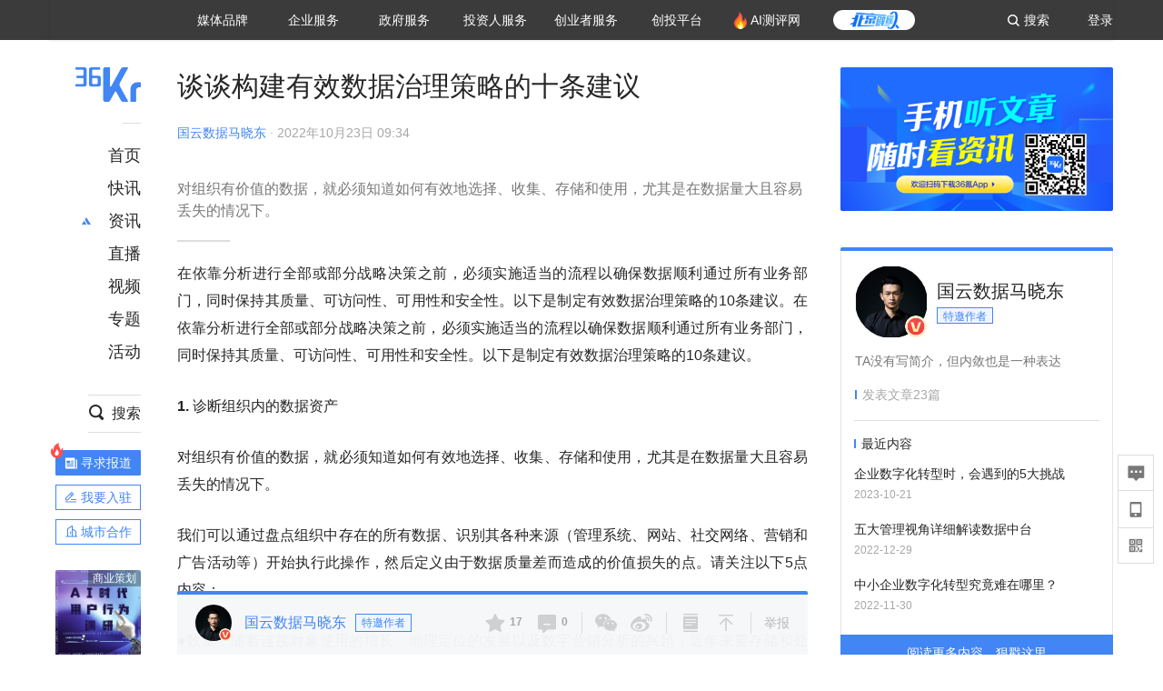

--- FILE ---
content_type: text/html; charset=utf-8
request_url: https://36kr.com/p/1965773230818049
body_size: 37183
content:
<!doctype html>
<html data-path="/p/:id">
<head>
    <meta charset="UTF-8">
    <meta name="viewport"
          content="width=device-width, user-scalable=no, initial-scale=1.0, maximum-scale=1.0, minimum-scale=1.0, viewport-fit=cover">
    <meta http-equiv="X-UA-Compatible" content="ie=edge">
    <meta name="og:url" content="https://36kr.com/p/1965773230818049"><meta name="og:type" content="article"><meta property="article:published_time" content="2026-01-29T23:31:21+08:00"><meta data-react-helmet="true" name="baidu-site-verification" content="ET7tYDCqIv"/><meta data-react-helmet="true" name="shenma-site-verification" content="8d43b014716644e38cc8fff2051c47a0_1623316092"/><meta data-react-helmet="true" name="360-site-verification" content="b14201a8708468357bd6fab4ad556b78"/><meta data-react-helmet="true" name="sogou_site_verification" content="5ZZdpkOf3U"/><meta data-react-helmet="true" name="renderer" content="webkit"/><meta data-react-helmet="true" name="apple-mobile-web-app-title" content="Title"/><meta data-react-helmet="true" name="apple-mobile-web-app-capable" content="yes"/><meta data-react-helmet="true" name="apple-mobile-web-app-status-bar-style" content="black"/><meta data-react-helmet="true" name="HandheldFriendly" content="True"/><meta data-react-helmet="true" name="MobileOptimized" content="320"/><meta data-react-helmet="true" name="applicable-device" content="pc"/><meta data-react-helmet="true" name="format-detection" content="telephone=no"/><meta data-react-helmet="true" property="og:description" content="对组织有价值的数据，就必须知道如何有效地选择、收集、存储和使用，尤其是在数据量大且容易丢失的情况下。"/><meta data-react-helmet="true" property="og:image" content="https://img.36krcdn.com/20221020/v2_427ca27062114f3abb0da7c35aad4c25_img_000?x-oss-process=image/resize,m_mfit,w_600,h_400,limit_0/crop,w_600,h_400,g_center"/><meta data-react-helmet="true" property="og:title" content="谈谈构建有效数据治理策略的十条建议-36氪"/><meta data-react-helmet="true" name="description" content="对组织有价值的数据，就必须知道如何有效地选择、收集、存储和使用，尤其是在数据量大且容易丢失的情况下。"/><meta data-react-helmet="true" name="keywords" content="大数据,数据治理,组织策略"/>
    <title data-react-helmet="true">谈谈构建有效数据治理策略的十条建议-36氪</title>
    <link href="//staticx.36krcdn.com/36kr-web/static/app.6de6ab57.css" rel="stylesheet" />
    <link rel="stylesheet" type="text/css" href="//staticx.36krcdn.com/36kr-web/static/article.3d2d170d.css">
    
    <link data-react-helmet="true" href="/favicon.ico" rel="shortcut icon" type="image/vnd.microsoft.icon"/><link data-react-helmet="true" rel="dns-prefetch" href="//sta.36krcdn.com"/><link data-react-helmet="true" rel="dns-prefetch" href="//pic.36krcdn.com"/><link data-react-helmet="true" rel="dns-prefetch" href="//static.36krcdn.com"/><link data-react-helmet="true" rel="dns-prefetch" href="//img.36krcdn.com"/><link data-react-helmet="true" rel="dns-prefetch" href="//file.36krcdn.com"/><link data-react-helmet="true" rel="alternate" media="only screen and(max-width: 640px)" href="https://m.36kr.com/p/1965773230818049"/><link data-react-helmet="true" rel="canonical" href="https://36kr.com/p/1965773230818049"/><script data-react-helmet="true" >
      window.WEIXINSHARE = {
        shareTitle: "36氪_让一部分人先看到未来",
        shareImg: "https://img.36krcdn.com/20191024/v2_1571894049839_img_jpg",
        imgUrl: "https://img.36krcdn.com/20191024/v2_1571894049839_img_jpg",
        shareDesc: "36氪为您提供创业资讯、科技新闻、投融资对接、股权投资、极速融资等创业服务，致力成为创业者可以依赖的创业服务平台，为创业者提供最好的产品和服务。"
      }
    </script><script data-react-helmet="true" >
      // sem 统计代码
      var _hmt= _hmt||[];
      (function(){
        var hm = document.createElement("script");
        hm.src = "https://hm.baidu.com/hm.js?1684191ccae0314c6254306a8333d090";
        var s = document.getElementsByTagName("script")[0];
        s.parentNode.insertBefore(hm,s);
      })();
    </script><script data-react-helmet="true" >
      //百度统计代码
      var _hmt = _hmt || [];
      (function () {
          var hm = document.createElement('script');
          hm.src = "https://hm.baidu.com/hm.js?713123c60a0e86982326bae1a51083e1";
          var s = document.getElementsByTagName('script')[0];
          s.parentNode.insertBefore(hm, s);
      })();
    </script><script data-react-helmet="true" >
        // 给百度seo主动推送,  文明确认
        (function () {
          var bp = document.createElement('script');
          var curProtocol = window.location.protocol.split(':')[0];
          if (curProtocol === 'https') {
            bp.src = 'https://zz.bdstatic.com/linksubmit/push.js';
          }
          else {
            bp.src = 'http://push.zhanzhang.baidu.com/push.js';
          }
          var s = document.getElementsByTagName("script")[0];
          s.parentNode.insertBefore(bp, s);
        })();
      </script><script data-react-helmet="true" >
        // 神策统计代码
        (function(para) {
          var p = para.sdk_url, n = para.name, w = window, d = document, s = 'script',x = null,y = null;
          w['sensorsDataAnalytic201505'] = n;
          w[n] = w[n] || function(a) {return function() {(w[n]._q = w[n]._q || []).push([a, arguments]);}};
          var ifs = ['track','quick','register','registerPage','registerOnce','trackSignup', 'trackAbtest', 'setProfile','setOnceProfile','appendProfile', 'incrementProfile', 'deleteProfile', 'unsetProfile', 'identify','login','logout','trackLink','clearAllRegister','getAppStatus'];
          for (var i = 0; i < ifs.length; i++) {
            w[n][ifs[i]] = w[n].call(null, ifs[i]);
          }
          if (!w[n]._t) {
            x = d.createElement(s), y = d.getElementsByTagName(s)[0];
            x.async = 1;
            x.src = p;
            x.setAttribute('charset','UTF-8');
            y.parentNode.insertBefore(x, y);
            w[n].para = para;
          }
        })({
          sdk_url: 'https://static.sensorsdata.cn/sdk/1.12.5/sensorsdata.min.js',
          heatmap_url: 'https://static.sensorsdata.cn/sdk/1.12.5/heatmap.min.js',
          name: 'sa',
          web_url: 'https://data.corp.36kr.com/',
          server_url: "https://36kr.com/global/sensors/sa/sa",
          heatmap:{
            //default 表示开启，自动采集 $WebClick 事件，可以设置 'not_collect' 表示关闭。
            clickmap:'default',
            //default 表示开启，自动采集 $WebStay 事件，可以设置 'not_collect' 表示关闭。
            scroll_notice_map:'default'
          },
          source_type: {
            search: ['//baidu.com', 'cn.bing.com', '//sm.cn', 'quark.sm.cn'],
            social: ['.facebook.com'],
          },
          show_log: false,
        });
        (function(){
          const cookies = {};
          document.cookie.split('; ').forEach((c) => {
            const key = c.split('=')[0];
            const value = c.split('=')[1];
            cookies[key] = value;
          });
          const userid = cookies["userId"];
          const cid = cookies["kr_stat_uuid"];
          if (userid) {
            sa.login(userid);
          } else {
            sa.login(cid);
          }

          sa.quick('autoTrack');
        })();
      </script><script data-react-helmet="true" >
      window.WEIXINSHARE = {
        shareTitle: "谈谈构建有效数据治理策略的十条建议-36氪",
        shareImg: "https://img.36krcdn.com/20221020/v2_427ca27062114f3abb0da7c35aad4c25_img_000?x-oss-process=image/resize,m_mfit,w_600,h_400,limit_0/crop,w_600,h_400,g_center",
        imgUrl: "https://img.36krcdn.com/20221020/v2_427ca27062114f3abb0da7c35aad4c25_img_000?x-oss-process=image/resize,m_mfit,w_600,h_400,limit_0/crop,w_600,h_400,g_center",
        shareDesc: "对组织有价值的数据，就必须知道如何有效地选择、收集、存储和使用，尤其是在数据量大且容易丢失的情况下。"
      }
    </script><script data-react-helmet="true" >
      (function () {
        var bp = document.createElement('script');
        var curProtocol = window.location.protocol.split(':')[0];
        if (curProtocol === 'https') {
          bp.src = 'https://zz.bdstatic.com/linksubmit/push.js';
        }
        else {
          bp.src = 'http://push.zhanzhang.baidu.com/push.js';
        }
        var s = document.getElementsByTagName("script")[0];
        s.parentNode.insertBefore(bp, s);
      })();
      </script><script data-react-helmet="true" >
        window.onload = function () {
          if (window.appletSa || sessionStorage.getItem('appletSa')) {
            sessionStorage.setItem('appletSa', window.appletSa || sessionStorage.getItem('appletSa'))
            sa.track('MediaPageVIew', {media_event_value: window.appletSa})
          }
        }
      </script><script>var __assign = (this && this.__assign) || function () {
    __assign = Object.assign || function(t) {
        for (var s, i = 1, n = arguments.length; i < n; i++) {
            s = arguments[i];
            for (var p in s) if (Object.prototype.hasOwnProperty.call(s, p))
                t[p] = s[p];
        }
        return t;
    };
    return __assign.apply(this, arguments);
};
// 埋点需求详情 https://shimo.im/sheets/aJg66OpLVX0PGC28/
/*****工具方法*****/
function isNumber(path) {
    return !isNaN(Number(path));
}
function isObj(key) {
    return typeof key === 'object';
}
/**
 * 判断obj中是否有key这个属性
 * @param obj {object}
 * @param key {string}
 */
function objHasKey(obj, key) {
    return obj.hasOwnProperty(key);
}
/**
 * @param {{
  *  control: Boolean,
  *  key: string,
  *  value: string,
  *  data?: obj,
  *  elseValue?: string
  * }} option
  *
  * 参数说明：
  * control 判断条件
  * data 最终返回的对象
  * key 添加到data中的属性
  * value 要添加的值
  * elseValue 如果control不成立，添加到data的值 传入此参数则添加，不传则不会添加
  */
function setProperty(option) {
    var _a = option.data, data = _a === void 0 ? {} : _a, key = option.key, value = option.value, control = option.control, elseValue = option.elseValue;
    if (control) {
        data[key] = value;
    }
    else if (elseValue) {
        data[key] = elseValue;
    }
    return data;
}
function getClass(attributes) {
    var classObj = attributes.class || {};
    return classObj.value || "";
}
var Platform;
(function (Platform) {
    Platform["H5"] = "H5";
    Platform["WEB"] = "web";
})(Platform || (Platform = {}));
;
function judgePlatform(userAgent) {
    if (!userAgent && typeof window !== 'undefined') {
        userAgent = navigator.userAgent;
    }
    if (!userAgent)
        return Platform.WEB;
    if (userAgent.match(/iPad|iPhone/i)) {
        return Platform.H5;
    }
    else if (userAgent.match(/Android/i)) {
        return Platform.H5;
    }
    return Platform.WEB;
}
/*****工具方法end*****/
/**
 * 统计点击跳转外链的数据
 * 包括media_content_id、media_event_value、source_id、media_source
 * @param {String} hrefValue
 */
function externalLink(hrefValue) {
    var data = {};
    var externalLinkList = [
        { pathKey: '/', mediaSourceValue: 'page_home' },
        { pathKey: 'p', mediaSourceValue: 'article' },
        { pathKey: 'newsflashes', mediaSourceValue: 'newsflash', subPathNotNumMediaSourceValue: 'page_newsflashes' },
        { pathKey: 'topics', mediaSourceValue: 'topics' },
    ];
    var pathInfo = new PathInfo(window.location.pathname);
    // 记录外链url
    data.media_content_id = hrefValue;
    // 详情页中（当前地址包含ID），含有外链，发送source_id
    Object.assign(data, setProperty({
        control: isNumber(pathInfo.sub),
        key: 'source_id',
        value: pathInfo.sub,
    }));
    // 地方站 外链记录media_event_value
    if (pathInfo.root === 'local') {
        data.media_event_value = 'local_' + pathInfo.sub;
    }
    return Object.assign(data, genMediaSource(externalLinkList, isNumber(pathInfo.sub)));
}
/**
 * 统计点击跳转www.36kr.com内链的数据
 * 根据主站路由规则,分析点击的地址
 * 收集source_id、media_source、media_event_value、media_content_type、media_content_id
 * @param {String} hrefValue
 * @param {String} className 点击的a标签所带class
 */
function internalLink(hrefValue, className) {
    var pageInfo = new PageInfo(hrefValue);
    var data = {};
    /* 聚合页跳转id */
    Object.assign(data, setProperty({
        control: pageInfo.currentPath.sub && isNumber(pageInfo.currentPath.sub) && pageInfo.destPath.sub && isNumber(pageInfo.destPath.sub),
        key: 'source_id',
        value: pageInfo.currentPath.sub,
    }));
    /* 搜索结果、资讯、地方 */
    Object.assign(data, genMediaEventValue(hrefValue));
    // 文章详情含有跳转链接
    Object.assign(data, setProperty({
        control: pageInfo.currentPath.root === 'p' && isNumber(pageInfo.currentPath.sub) && isNumber(pageInfo.destPath.sub),
        key: 'media_source',
        value: 'article',
    }));
    /* 不同页面，进入详情页 */
    Object.assign(data, intoDetailPage(pageInfo.destPath.sub));
    /* 添加media_conten_type 针对相应页面添加属性 */
    Object.assign(data, genContentTypeAndId(hrefValue, className));
    return data;
}
/**
 * 获取media_event_value统一方法
 * 点击搜索结果list和地方站list跳转到详情页
 * @param currentPath
 * @param subHref
 */
function genMediaEventValue(hrefValue) {
    var data = {};
    var key = 'media_event_value';
    var pageInfo = new PageInfo(hrefValue);
    var genMediaEventValueList = [
        { pathKey: 'search', subPathList: [
                { key: 'articles', value: 'search_articles' },
                { key: 'newsflashes', value: 'search_flashnews' },
                { key: 'video', value: 'search_videos' },
                { key: 'monographic', value: 'search_topics' },
                { key: 'user', value: 'search_writer' },
            ] },
        { pathKey: 'information', subPathList: [
                'web_news', 'contact', 'enterpriseservice', 'happy_life', 'travel',
                'real_estate', 'web_recommend', 'technology', { key: 'zhichang', value: 'web_zhichang' }, 'innovate',
            ] },
        { pathKey: 'local' }
    ];
    for (var _i = 0, genMediaEventValueList_1 = genMediaEventValueList; _i < genMediaEventValueList_1.length; _i++) {
        var pathItem = genMediaEventValueList_1[_i];
        if (pageInfo.currentPath.root === pathItem.pathKey) {
            if (pageInfo.currentPath.root === 'local') {
                // 城市
                data.media_event_value = 'local_' + pageInfo.currentPath.sub;
            }
            else {
                for (var _a = 0, _b = pathItem.subPathList; _a < _b.length; _a++) {
                    var subPathItem = _b[_a];
                    var value = isObj(subPathItem) ? subPathItem.value : subPathItem;
                    var subPathKey = isObj(subPathItem) ? subPathItem.key : subPathItem;
                    if (pageInfo.currentPath.sub === subPathKey) {
                        Object.assign(data, setProperty({
                            control: isNumber(pageInfo.destPath.sub),
                            key: key,
                            value: value,
                        }));
                    }
                }
            }
        }
    }
    return data;
}
/**
 * 不同页面点击详情链接跳转到详情页，添加media_source
 * @param subHref
 */
function intoDetailPage(subHref) {
    var pathInfo = new PathInfo(window.location.pathname);
    var intoDetailPageList = [
        { pathKey: '/', mediaSourceValue: 'page_home' },
        { pathKey: '/video', mediaSourceValue: 'page_video' },
        { pathKey: '/topics', mediaSourceValue: 'page_topics' },
        { pathKey: 'newsflashes', control: isNumber(pathInfo.sub), mediaSourceValue: 'newsflash', subPathNotNumMediaSourceValue: 'page_newsflashes' },
        { pathKey: 'information', mediaSourceValue: 'page_information' },
        { pathKey: 'search', mediaSourceValue: 'page_search' },
        { pathKey: 'Calendar', mediaSourceValue: 'calendar' },
        { pathKey: 'user', mediaSourceValue: 'user' },
        { pathKey: 'motif', mediaSourceValue: 'motif' },
        { pathKey: 'topics', mediaSourceValue: 'topics' },
        { pathKey: 'video', mediaSourceValue: 'video' },
        { pathKey: 'audio', mediaSourceValue: 'audio' },
    ];
    return genMediaSource(intoDetailPageList, isNumber(subHref));
}
/**
 * 获取media_source统一方法
 * 记录从何处跳转到的详情页
 * @param pathList
 * @param control
 */
function genMediaSource(pathList, control) {
    var pathInfo = new PathInfo(window.location.pathname);
    var key = 'media_source';
    var data = {};
    for (var _i = 0, pathList_1 = pathList; _i < pathList_1.length; _i++) {
        var pathItem = pathList_1[_i];
        if (pathInfo.path === pathItem.pathKey) {
            data.media_source = pathItem.mediaSourceValue;
        }
        else if (pathInfo.root === pathItem.pathKey && pathInfo.sub) {
            Object.assign(data, setProperty({
                control: objHasKey(pathItem, 'control') ? pathItem.control : control,
                key: key,
                value: pathItem.mediaSourceValue,
                elseValue: pathItem.subPathNotNumMediaSourceValue || null,
            }));
        }
    }
    return data;
}
/**
 * 记录跳转到的具体内容类型和具体内容id
 * @param hrefValue
 * @param className
 */
function genContentTypeAndId(hrefValue, className) {
    // 设置media_content_type和media_content_id
    var pageInfo = new PageInfo(hrefValue);
    var genContentTypeAndIdList = [
        {
            key: 'p',
            setData: {
                media_content_type: 'article',
                media_content_id: pageInfo.destPath.sub,
            }
        },
        {
            key: 'newsflashes',
            setData: {
                media_content_type: 'flashnews',
                media_content_id: pageInfo.destPath.sub,
            }
        },
        {
            key: 'video',
            setData: {
                media_content_type: 'video',
                media_content_id: pageInfo.destPath.sub,
            }
        },
        {
            key: 'v-video',
            setData: {
                media_content_type: 'video_portrait',
                media_content_id: pageInfo.destPath.sub,
            }
        },
        {
            key: 'topics',
            setData: {
                media_content_type: 'topic',
                media_content_id: pageInfo.destPath.sub,
            }
        },
        {
            key: 'motif',
            setData: {
                media_content_type: (function () {
                    // TODO 这里声明了一个自执行函数，判断是否为商业主题后，给media_conten_type不同的值，可否优化?
                    var isMotifList = pageInfo.currentPath.root === 'motif-catalog' && pageInfo.currentPath.sub === 'recomend';
                    var isHomeEntry = className.includes('businessMotifHome-main-item-top-a');
                    var isBusinessMotif = isMotifList || isHomeEntry;
                    return isBusinessMotif ? 'business_motif' : 'motif';
                })(),
                media_content_id: pageInfo.destPath.sub,
            }
        },
        {
            key: 'user',
            setData: {
                media_content_type: 'user',
                media_content_id: pageInfo.destPath.sub,
            }
        },
        {
            key: 'column',
            setData: {
                media_content_type: 'audio',
                media_content_id: pageInfo.destPath.sub,
            }
        },
    ];
    var data = {};
    if (!isNumber(pageInfo.destPath.sub))
        return data;
    for (var _i = 0, genContentTypeAndIdList_1 = genContentTypeAndIdList; _i < genContentTypeAndIdList_1.length; _i++) {
        var hrefItem = genContentTypeAndIdList_1[_i];
        if (pageInfo.destPath.root === hrefItem.key) {
            data = hrefItem.setData;
        }
    }
    return data;
}
/**
 * 根据高阶组件中，向a标签插入的属性
 * 收集对应的广告信息 和 从哪个具体推荐位跳转到的详情页
 * 对应的广告信息有
 * @param elementTarget 点击的a标签
 */
function genPropertyAccordingToAttribute(elementTarget) {
    // 推荐位跳转到详情页
    var operation_list = elementTarget.getAttribute('sensors_operation_list');
    // 运营位上具体第几帧、第几位、日签的日期
    var index_num = elementTarget.getAttribute('sensors_index_num');
    // 广告事件： 1、曝光  2、点击
    var operate_type = elementTarget.getAttribute('sensors_operate_type');
    // 具体广告位置id
    var position_id = elementTarget.getAttribute('sensors_position_id');
    // 具体广告的plan_id
    var plan_id = elementTarget.getAttribute('sensors_media_content_id');
    var genPropertyAccordingToAttributeList = [
        {
            control: operation_list === 'page_flow' && window.location.pathname === '/',
            key: 'operation_list',
            value: 'latest_articles',
            elseValue: 'page_flow'
        },
        {
            control: operation_list === 'banner',
            key: 'operation_list',
            value: 'banner'
        },
        {
            control: operation_list === 'banner_right',
            key: 'operation_list',
            value: 'banner_right'
        },
        {
            control: operation_list === 'author_latest_article',
            key: 'operation_list',
            value: 'author_latest_article'
        },
        {
            control: operation_list === 'specialtopic_recommend',
            key: 'operation_list',
            value: 'specialtopic_recommend'
        },
        {
            control: operation_list === 'video_recommend',
            key: 'operation_list',
            value: 'video_recommend'
        },
        {
            control: operation_list === 'dailyword',
            key: 'operation_list',
            value: 'dailyword'
        },
        {
            control: operation_list === 'latest_newsflash',
            key: 'operation_list',
            value: 'latest_newsflash'
        },
        {
            control: operation_list === 'business_motif',
            key: 'operation_list',
            value: 'business_motif'
        },
        {
            control: operation_list === 'hotlist',
            key: 'operation_list',
            value: 'hotlist'
        },
        {
            control: operation_list === 'latest_videos',
            key: 'operation_list',
            value: 'latest_videos'
        },
        {
            control: operation_list === 'recommend_motif',
            key: 'operation_list',
            value: 'recommend_motif'
        },
        {
            control: operation_list === 'hot_author',
            key: 'operation_list',
            value: 'hot_author'
        },
        {
            control: operation_list === 'next_card',
            key: 'operation_list',
            value: 'next_card'
        },
        {
            control: index_num,
            key: 'media_index_number',
            value: index_num
        },
        {
            control: operate_type,
            key: 'operate_type',
            value: operate_type
        },
        {
            control: position_id,
            key: 'position_id',
            value: position_id
        },
        {
            control: plan_id,
            key: 'media_content_id',
            value: plan_id
        },
        {
            control: operate_type || position_id,
            key: 'media_content_type',
            value: 'ad'
        },
        {
            control: position_id === '827' || operation_list === 'home_top',
            key: 'operation_list',
            value: 'home_top'
        },
        {
            control: position_id === '817',
            key: 'operation_list',
            value: 'article_bottom'
        },
        {
            control: position_id === '835',
            key: 'operation_list',
            value: 'comment_bottom'
        },
    ];
    var data = {};
    for (var _i = 0, genPropertyAccordingToAttributeList_1 = genPropertyAccordingToAttributeList; _i < genPropertyAccordingToAttributeList_1.length; _i++) {
        var infoItem = genPropertyAccordingToAttributeList_1[_i];
        Object.assign(data, setProperty(infoItem));
    }
    return data;
}
// 暴露给神策api的方法，此方法返回的object，神策会统一收集上报
function manualMain(elementTarget) {
    if (elementTarget.tagName.toLowerCase() !== 'a')
        throw Error('目前只收集点击a标签所跳转的信息');
    // TODO: 需要区分H5还是web
    var data = {
        platform: judgePlatform(window &&
            window.initialState &&
            window.initialState.navigator &&
            window.initialState.navigator.userAgent)
    };
    var attributes = elementTarget.attributes;
    var hrefObj = attributes.href || {};
    var className = getClass(attributes);
    var hrefValue = hrefObj.value || "";
    if ((/(http|ftp|https):\/\//.test(hrefValue) && !hrefValue.includes('36kr.com')) ||
        (/(http|ftp|https):\/\//.test(hrefValue) && hrefValue.includes('36kr.com/api/ad/'))) {
        Object.assign(data, externalLink(hrefValue));
    }
    else {
        var internalLinkHrefValue = hrefValue;
        if (hrefValue.includes('36kr.com'))
            internalLinkHrefValue = hrefValue.split('36kr.com')[1];
        Object.assign(data, internalLink(internalLinkHrefValue, className));
    }
    // 通过标签属性，添加相关信息
    Object.assign(data, genPropertyAccordingToAttribute(elementTarget));
    return data;
}
/**
 * 根据传入的地址生成路径信息
 */
var PathInfo = /** @class */ (function () {
    function PathInfo(path) {
        this.path = path;
        var pathArr = path.split('/').filter(function (x) { return x !== ""; });
        this.root = pathArr[0];
        this.sub = pathArr[1];
    }
    return PathInfo;
}());
// 分析当前地址和传入的地址，生成当前页面的地址信息，方便业务中的数据分析
var PageInfo = /** @class */ (function () {
    function PageInfo(href) {
        this.destPath = __assign({}, new PathInfo(href), new SourcePath(href));
        this.currentPath = __assign({}, new PathInfo(window.location.pathname), new SourcePath(window.location.pathname));
    }
    return PageInfo;
}());
var SourcePath = /** @class */ (function () {
    function SourcePath(href) {
        this.group = SourcePath.groupFn(href);
    }
    SourcePath.groupFn = function (href) {
        var pathInfo = new PathInfo(href);
        if (pathInfo.sub && isNumber(pathInfo.sub)) {
            return 'content';
        }
        else {
            return 'default';
        }
    };
    return SourcePath;
}());
// 区分埋点的“关键事件”
function getCaseKey(data) {
    if (data.hasOwnProperty('operate_type') ||
        data.hasOwnProperty('position_id')) {
        return 'MediaWebAD';
    }
    else {
        return 'MediaWebRead';
    }
}
function coverTagAClickEvent() {
    // document.querySelectorAll('a').forEach(item => {
    document.getElementById('app').addEventListener('click', function (e) {
        // 兼容性处理
        var event = e || window.event;
        var eventPath = event.path || [];
        var target = eventPath.filter(function (x) {
            return x && x.nodeName && x.nodeName.toLocaleLowerCase() === 'a';
        });
        // 判断是否匹配目标元素
        if (target.length !== 0) {
            var elementTarget = target[target.length - 1];
            if (elementTarget.getAttribute('sensors_do_not_send_data'))
                return;
            var targetValue_1 = elementTarget.getAttribute('target');
            var targetHref = elementTarget.getAttribute('href');
            var url_1 = elementTarget.href;
            var data = manualMain(elementTarget);
            if (!targetHref)
                return;
            if (!targetValue_1)
                e.preventDefault();
            if (window.sa && window.sa.track) {
                window.sa.track(getCaseKey(data), data, function () {
                    if (!targetValue_1)
                        location.href = url_1;
                });
            }
            else {
                if (!targetValue_1)
                    location.href = url_1;
            }
        }
    });
    // });
}
// 手动埋点内容
window.onload = function () {
    setTimeout(function () {
        coverTagAClickEvent();
    }, 0);
};

//# sourceMappingURL=main.js.map
</script>
</head>
<body>
<div id="app"><div class="kr-article-box"><div class="box-kr-article-new-y"><div class="kr-layout"><div></div><div class="kr-layout-main clearfloat"><div class="kr-header " style="opacity:1;transform:translateY(-0px)"><div class="kr-header-main "><div class="kr-header-content"><div class="user-login" style="display:none"><img alt="" class="user-pic"/><div class="pull-down"><a class="ellipsis-1 user-name" title="" href="/usercenter/basicinfo" target="_blank" rel="noopener noreferrer"></a><a class="ellipsis-1 " title="账号设置" href="/usercenter/account-password" target="_blank" rel="noopener noreferrer">账号设置</a><a class="ellipsis-1 " title="我的关注" href="/usercenter/follow" target="_blank" rel="noopener noreferrer">我的关注</a><a class="ellipsis-1 " title="我的收藏" href="/usercenter/favorite" target="_blank" rel="noopener noreferrer">我的收藏</a><a class="ellipsis-1 " title="申请的报道" href="/seek-report-new?tabKey=2" target="_blank" rel="noopener noreferrer">申请的报道</a><a class="ellipsis-1 " title="退出登录" target="_blank" rel="noopener noreferrer">退出登录</a></div></div><div class="user-login" style="display:inline-block"><div class="text">登录</div></div><div class="kr-header-search-entry clearfloat"><div class="search-button"><span class="search-icon"></span><span class="search-text weight-bold">搜索</span></div></div><div><ul class="business-nav"><li class="nav-wrapper nav-wrapper-two-col"><div class="sub-nav-wrapper" style="transform:scaleY(0.11764705882352941);transition-duration:0.7083333333333334s"><div class="sub-nav-item"><a class="sub-nav-name " href="https://img.36krcdn.com/hsossms/20230605/v2_384be8e4c1e942a28cf13a2e427fe211@18900718_oswg78404oswg320oswg320_img_png" target="_blank" rel="noopener noreferrer"><span>36氪Auto</span></a></div><div class="sub-nav-item"><a class="sub-nav-name " href="https://img.36krcdn.com/hsossms/20230605/v2_636063907bdc44389b46e7db9c761a38@18900718_oswg62424oswg320oswg320_img_png" target="_blank" rel="noopener noreferrer"><span>数字时氪</span></a></div><div class="sub-nav-item"><a class="sub-nav-name " href="https://img.36krcdn.com/hsossms/20230210/v2_38d1cdabc8404b00806de58cbedb3b7b_oswg27031oswg320oswg320_img_png" target="_blank" rel="noopener noreferrer"><span>未来消费</span></a></div><div class="sub-nav-item"><a class="sub-nav-name " href="https://img.36krcdn.com/hsossms/20230605/v2_da74c43ba887426f8fbccaede691b844@18900718_oswg76573oswg320oswg320_img_png" target="_blank" rel="noopener noreferrer"><span>智能涌现</span></a></div><div class="sub-nav-item"><a class="sub-nav-name " href="https://img.36krcdn.com/hsossms/20230209/v2_8c2233c88a854c6496ff4f7842a9f9dd_oswg17629oswg320oswg320_img_png" target="_blank" rel="noopener noreferrer"><span>未来城市</span></a></div><div class="sub-nav-item"><a class="sub-nav-name " href="https://img.36krcdn.com/hsossms/20230605/v2_632f36f1c5904a539a1e57efe4497e3a@18900718_oswg63630oswg320oswg320_img_png" target="_blank" rel="noopener noreferrer"><span>启动Power on</span></a></div><div class="sub-nav-item"><a class="sub-nav-name " href="http://letschuhai.com" target="_blank" rel="noopener noreferrer"><span>36氪出海</span></a></div><div class="sub-nav-item"><a class="sub-nav-name " href="https://img.36krcdn.com/hsossms/20230605/v2_89fa42090fae495ca5e45ba921ee42ff@18900718_oswg65306oswg320oswg320_img_png" target="_blank" rel="noopener noreferrer"><span>36氪研究院</span></a></div><div class="sub-nav-item"><a class="sub-nav-name " href="https://img.36krcdn.com/hsossms/20231204/v2_3b8447ffdda24a38a30fd839fd934baa@000000_oswg40121oswg430oswg430_img_jpeg" target="_blank" rel="noopener noreferrer"><span>潮生TIDE</span></a></div><div class="sub-nav-item"><a class="sub-nav-name " href="https://img.36krcdn.com/hsossms/20230605/v2_c4720503500642d294b5be04064ef870@18900718_oswg58529oswg320oswg320_img_png" target="_blank" rel="noopener noreferrer"><span>36氪企服点评</span></a></div><div class="sub-nav-item"><a class="sub-nav-name " href="https://img.36krcdn.com/hsossms/20230209/v2_d6d3f8b57fa04507915c48adf0f9620d_oswg16586oswg320oswg320_img_png" target="_blank" rel="noopener noreferrer"><span>36氪财经</span></a></div><div class="sub-nav-item"><a class="sub-nav-name " href="https://img.36krcdn.com/hsossms/20230605/v2_efc94b0cce7043dbac883c1dfe00c810@18900718_oswg57046oswg320oswg320_img_png" target="_blank" rel="noopener noreferrer"><span>职场bonus</span></a></div><div class="sub-nav-item"><a class="sub-nav-name " href="https://img.36krcdn.com/hsossms/20230209/v2_9eb02027be264174b61b9d49c391ca75_oswg15571oswg320oswg320_img_png" target="_blank" rel="noopener noreferrer"><span>36碳</span></a></div><div class="sub-nav-item"><a class="sub-nav-name " href="https://img.36krcdn.com/hsossms/20230605/v2_86f220b69e164751946d583b5472c857@18900718_oswg97988oswg320oswg320_img_png" target="_blank" rel="noopener noreferrer"><span>后浪研究所</span></a></div><div class="sub-nav-item"><a class="sub-nav-name " href="https://img.36krcdn.com/hsossms/20230209/v2_0c6a697748b54beea356d6e1f1fcec5f_oswg17066oswg320oswg320_img_png" target="_blank" rel="noopener noreferrer"><span>暗涌Waves</span></a></div><div class="sub-nav-item"><a class="sub-nav-name " href="https://img.36krcdn.com/hsossms/20230209/v2_2f845ed16244458d8887a5526c63c6d6_oswg17346oswg320oswg320_img_png" target="_blank" rel="noopener noreferrer"><span>硬氪</span></a></div><div class="sub-nav-item"><a class="sub-nav-name " href="https://img.36krcdn.com/hsossms/20251118/v2_d5e97c1ebb974011b0117c1338a9c747@000000_oswg146520oswg1280oswg1280_img_jpg" target="_blank" rel="noopener noreferrer"><span>氪睿研究院</span></a></div></div><div class="nav-label  "><span>媒体品牌</span></div></li><li class="nav-wrapper "><div class="sub-nav-wrapper" style="transform:scaleY(0.25);transition-duration:0.3333333333333333s"><div class="sub-nav-item"><a class="sub-nav-name " href="https://q.36kr.com" target="_blank" rel="noopener noreferrer"><span>企业号</span></a></div><div class="sub-nav-item"><a class="sub-nav-name " href="https://www.36dianping.com/" target="_blank" rel="noopener noreferrer"><span>企服点评</span></a></div><div class="sub-nav-item"><a class="sub-nav-name " href="https://36kr.com/academe" target="_blank" rel="noopener noreferrer"><span>36Kr研究院</span></a></div><div class="sub-nav-item"><a class="sub-nav-name " href="https://innovation.36kr.com" target="_blank" rel="noopener noreferrer"><span>36Kr创新咨询</span></a></div></div><div class="nav-label  "><span>企业服务</span></div></li><li class="nav-wrapper "><div class="sub-nav-wrapper" style="transform:scaleY(0.5);transition-duration:0.16666666666666666s"><div class="sub-nav-item"><a class="sub-nav-name " href="https://www.36kr.com/p/2492318105786505" target="_blank" rel="noopener noreferrer"><span>核心服务</span></a></div><div class="sub-nav-item"><a class="sub-nav-name " href="https://36kr.com/policy" target="_blank" rel="noopener noreferrer"><span>城市之窗</span></a></div></div><div class="nav-label  "><span>政府服务</span></div></li><li class="nav-wrapper "><div class="sub-nav-wrapper" style="transform:scaleY(0.16666666666666666);transition-duration:0.5s"><div class="sub-nav-item"><a class="sub-nav-name " href="https://topics.36kr.com/topic/1645523444931974" target="_blank" rel="noopener noreferrer"><span>创投发布</span></a></div><div class="sub-nav-item"><a class="sub-nav-name " href="https://36kr.com/LPlan" target="_blank" rel="noopener noreferrer"><span>LP源计划</span></a></div><div class="sub-nav-item"><a class="sub-nav-name " href="https://36kr.com/VClub" target="_blank" rel="noopener noreferrer"><span>VClub</span></a></div><div class="sub-nav-item"><a class="sub-nav-name " href="https://36kr.com/organization/" target="_blank" rel="noopener noreferrer"><span>VClub投资机构库</span></a></div><div class="sub-nav-item"><a class="sub-nav-name " href="https://36kr.com/topics/1620276089894403" target="_blank" rel="noopener noreferrer"><span>投资机构职位推介</span></a></div><div class="sub-nav-item"><a class="sub-nav-name " href="https://pitchhub.36kr.com/audit-investor" target="_blank" rel="noopener noreferrer"><span>投资人认证</span></a></div></div><div class="nav-label  "><span>投资人服务</span></div></li><li class="nav-wrapper "><div class="sub-nav-wrapper" style="transform:scaleY(0.25);transition-duration:0.3333333333333333s"><div class="sub-nav-item"><a class="sub-nav-name " href="https://36kr.com/seek-report-new" target="_blank" rel="noopener noreferrer"><span>寻求报道</span></a></div><div class="sub-nav-item"><a class="sub-nav-name " href="https://img.36krcdn.com/hsossms/20230209/v2_95565530d4d94dc4ad904f3131c7b690_oswg23055oswg320oswg320_img_png" target="_blank" rel="noopener noreferrer"><span>36氪Pro</span></a></div><div class="sub-nav-item"><a class="sub-nav-name " href="https://topics.36kr.com/topic/1961250130199045" target="_blank" rel="noopener noreferrer"><span>创投氪堂</span></a></div><div class="sub-nav-item"><a class="sub-nav-name " href="https://36kr.com/project-form/settled" target="_blank" rel="noopener noreferrer"><span>企业入驻</span></a></div></div><div class="nav-label  "><span>创业者服务</span></div></li><li class="nav-wrapper "><div class="sub-nav-wrapper" style="transform:scaleY(Infinity);transition-duration:0s"></div><div class="nav-label  "><span>创投平台</span></div></li><li class="nav-wrapper "><div class="sub-nav-wrapper" style="transform:scaleY(Infinity);transition-duration:0s"></div><div class="nav-label  isHot"><span>AI测评网</span></div></li></ul></div><div class="wise-entry-box"><div class="wise-entry-box-box"><a href="https://36kr.com/topics/799051634713857" class="wise-entry-one" target="_blank" rel="noopener noreferrer"> </a><a href="http://www.bjjubao.org.cn/node_1606.html" class="wise-entry-two" target="_blank" rel="noopener noreferrer"> </a><a href="ttps://36kr.com/topics/799051634713857" class="wise-entry-three" target="_blank" rel="noopener noreferrer"> </a></div></div></div></div></div><div class="main-left"><div class="kr-sider-wrapper fixed " style="transform:translate(0, -0px) translateZ(0);top:44px"><div class="kr-sider "><a href="/" class="go-home clearfloat"><div class="logo"></div></a><div class="kr-sider-shadow-wrapper clearfloat"><div class="line"></div><ul class="kr-channel-nav"><li class="channel-item"><div class="sub-title"><a class="name weight-bold " href="/" id="home">首页</a></div></li><li class="channel-item"><div class="sub-title"><a class="name weight-bold " href="/newsflashes/" id="newsflash">快讯</a></div></li><li class="channel-item"><div class="sub-title"><span class="open-icon close"></span><a class="name weight-bold " href="/information/web_news/" id="information">资讯</a></div><div class="sub-list "><ul class="sub-list-right"><li class="sub-item"><a href="/information/web_recommend/" class="">推荐</a></li><li class="sub-item"><a href="/information/ccs/" class="">财经</a></li><li class="sub-item"><a href="/information/AI/" class="">AI</a></li><li class="sub-item"><a href="/information/aireport/" class="">自助报道</a></li><li class="sub-item"><a class="">城市</a></li></ul><ul class="sub-list-left"><li class="sub-item"><a href="/information/web_news/latest/" class="">最新</a></li><li class="sub-item"><a href="/information/contact/" class="">创投</a></li><li class="sub-item"><a href="/information/travel/" class="">汽车</a></li><li class="sub-item"><a href="/information/technology/" class="">科技</a></li><li class="sub-item"><a href="/information/shuzihua/" class="">专精特新</a></li></ul></div></li><li class="channel-item"><div class="sub-title"><a class="name weight-bold " href="/live/channel" id="liveChannel">直播</a></div></li><li class="channel-item"><div class="sub-title"><a class="name weight-bold " href="/video/" id="video">视频</a></div></li><li class="channel-item"><div class="sub-title"><a class="name weight-bold " href="/topics/" id="special-topic">专题</a></div></li><li class="channel-item"><div class="sub-title"><a class="name weight-bold " href="/activity" id="activity">活动</a></div></li><div class="local-list" style="display:none"><span class="triangle"></span></div></ul><div class="kr-search-entry clearfloat"><div class="search-button"><span class="search-icon"></span><span class="search-text weight-bold">搜索</span></div></div><div class="seek-report-wrap"><span class="hot-icon"></span><a href="/seek-report-new?t=1769700681172" class="seek-report" target="_blank" rel="noopener noreferrer nofollow"><span class="seek-report-icon"></span><span class="seek-report-text">寻求报道</span></a></div><div><div class="i-want-contribution"><span class="i-want-contribution-icon"></span><span class="i-want-contribution-text">我要入驻</span></div></div><a href="/station-business" class="station-business" target="_blank" rel="noopener noreferrer nofollow"><span class="station-business-icon"></span><span class="station-business-text">城市合作</span></a></div></div></div></div><div class="main-right "><div class="kr-layout-content"><div class="kr-article"><div class="kr-article-inner"><div class="article-detail-wrapper-box"><div><div class="article-left-container"><div class="article-content"><div class="article-mian-content"><div class="article-wrapper common-width"><div class="common-width"><div><h1 class="article-title margin-bottom-20 common-width">谈谈构建有效数据治理策略的十条建议</h1><div class="article-title-icon common-width margin-bottom-40"><a class="title-icon-item item-a" href="/user/5800037" target="_blank" rel="nofollow noopener noreferrer">国云数据马晓东</a><span class="title-icon-item item-time"><i>·</i>2022年10月23日 17:34</span></div><div class="summary">对组织有价值的数据，就必须知道如何有效地选择、收集、存储和使用，尤其是在数据量大且容易丢失的情况下。</div></div></div><div class="common-width margin-bottom-20"><div class="common-width content articleDetailContent kr-rich-text-wrapper"><p>在依靠分析进行全部或部分战略决策之前，必须实施适当的流程以确保数据顺利通过所有业务部门，同时保持其质量、可访问性、可用性和安全性。以下是制定有效数据治理策略的10条建议。在依靠分析进行全部或部分战略决策之前，必须实施适当的流程以确保数据顺利通过所有业务部门，同时保持其质量、可访问性、可用性和安全性。以下是制定有效数据治理策略的10条建议。</p>
<p><strong>1. 诊断组织内的数据资产</strong></p>
<p>对组织有价值的数据，就必须知道如何有效地选择、收集、存储和使用，尤其是在数据量大且容易丢失的情况下。&nbsp;</p>
<p>我们可以通过盘点组织中存在的所有数据、识别其各种来源（管理系统、网站、社交网络、营销和广告活动等）开始执行此操作，然后定义由于数据质量差而造成的价值损失的点。请关注以下5点内容：&nbsp;</p>
<p>●数量：随着连接对象使用的增长、地理定位的发展以及数字营销分析的兴起，近年来要存储和处理的数据量呈爆炸式增长。确定数据库中保存的数据量以指导组织的数据管理方法。&nbsp;</p>
<p>●多样：数据可以是复杂多样的，也可以是结构化的或非结构化的（语音、生物识别、交易、网络分析、文本、图像等）。它也可以来自广泛的信息系统。在不同的地方捕获它，集中它并交叉检查它，以详尽的方式映射所有数据。&nbsp;</p>
<p>●速度：因为我们生活在一个即时、个性化和预测性营销的时代，我们需要越来越快速和主动地行动以满足客户的需求。选择具有强大计算能力的高性能软件，这些软件既灵活又融合了最先进的机器学习。审视基础架构，根据组织的需求选择最有效的工具，并建立健全的技术基础。&nbsp;</p>
<p>●准确：这是数据处理的主要目标之一。收集和处理的数据的可靠性可能会受到许多方面的威胁：声明性错误（表格）、收集点的多样性、机器人的行为、恶意行为和其他错误、人为错误等等。分析中也可能存在许多偏差。因此，对所有数据的质量和准确性进行诊断非常重要。&nbsp;</p>
<p>●价值：组织使用的数据必须与业务和战略目标完全一致，并为品牌和客户创造价值。在信息过多的环境中，它是关于能够统一所有数据，并且仅将对有用的数据统一起来，并迅速采取行动以产生利润或洞察。&nbsp;</p>
<p><strong>2. 围绕共同的数据治理战略团结整个组织</strong></p>
<p>除了进行数据诊断外，重要的是组织所有部门都参与到数据的使用中，从综合管理到运营和现场团队，包括所有团队负责人。所有员工都应充分了解共享、高质量、去孤岛数据的挑战和好处。&nbsp;</p>
<p class="image-wrapper"><img data-img-size-val="1080,476" src="https://img.36krcdn.com/20221020/v2_1258fda1f4914713a90a2c818a191590_img_000?x-oss-process=image/format,jpg/interlace,1"></p>
<p>要让整个组织都参与到这一转变中，请考虑以下阶段：&nbsp;</p>
<p>●与不同的部门进行个人或小组访谈，以更好地了解当前的数据情况，确定具体的组织要求并考虑对数据治理的期望。利用这个机会让团队意识到利用劣质或不安全数据的潜在风险，无论是为了他们自己的业务还是为了公司的整体业绩。&nbsp;</p>
<p>●举办实践研讨会，旨在共同构建部署数据治理的整体方法框架。&nbsp;</p>
<p>●在一系列公司员工的支持下，分析与特定数据范围相关的特定或重复出现的业务问题的真实场景。例如，在电子商务领域，这可能集中在产品包装尺寸的错误上，这些错误会导致各种物流困难或放弃购物，因为客户发现交付成本过高。&nbsp;&nbsp;</p>
<p>关键是要引起兴趣并与接受、需求和投资的员工一起启动数据治理项目。还可以围绕起草一份概述任务、主要目标和所有相关人员角色的通用数据治理章程将团队团结起来。&nbsp;</p>
<p>最后，建立和传达整个组织共有的或更具体到每个业务单元的战略目标，然后列出组织的所有绩效指标，以便每个人都了解他们在支持治理中的作用。&nbsp;</p>
<p><strong>3. 选择既适合组织结构又适合敏捷的数据治理运营模式</strong></p>
<p>在启动数据治理项目时，应该避免陷入试图同时解决所有技术、组织和监管问题的陷阱。用过多的数据治理相关任务使每个人的日程过多可能会危及成功的机会。不要低估获得第一个切实成果所需的时间。建立一个由利益相关者验证的精确路线图，其中包含中间里程碑，以评估迄今为止所做的努力和进展。&nbsp;</p>
<p>遵循相同的原则，请记住存在几种不同的数据治理模型。选择最适合组织的环境、需求、人力和财务资源以及数据管理成熟度阶段的一种。&nbsp;</p>
<p><strong>4. 选择利益相关者并确定所有数据参与者</strong></p>
<p>过去，有一种趋势是将数据治理完全由 IT 团队负责。在当今的数据驱动型组织中，应该在所有业务部门实施和支持治理，因为在数据价值方面每个部门都可以发挥作用。&nbsp;</p>
<p>第一步是聘请或任命一名首席数据官，负责整个组织的数据治理。他们的职责是让项目获得批准和优先考虑，管理预算，为项目采购人员并确保完整的文档。理想情况下，CDO 应直接向 CEO 汇报。&nbsp;</p>
<p>然后，通过组建一个具有以下多知识技能小组来扩大项目团队：&nbsp;</p>
<p>●数据所有者：他们监督特定区域或业务部门的数据。数据所有者有责任确保遵循流程以保证数据的收集、安全和质量。他们必须映射数据、控制对数据的访问、确保数据受到保护并定义存储库以对数据进行上下文化。换句话说，在大量数据的包围下，他们必须确定如何使用特定数据来应对特定问题。所以，营销总监可以是客户数据的数据所有者，人力资源总监可以是公司内部数据，尤其是员工数据的数据所有者，CFO可以是财务数据的数据所有者。&nbsp;</p>
<p>●数据管理员：他们是数据湖的数据协调员和管理员，集中存储库，能够存储和分析任何规模的所有结构化和非结构化数据。他们负责组织和管理所有数据或特定数据实体，以实现标准化和遵守政策和法规。它们捕获数据元素；他们可以通过确保湖中没有重复来纠正它们；他们可以为某些信息提供“参考数据”的状态；他们验证数据库的置信度和质量 数据管理员在报告标准方面也发挥着作用，并与数据工程师（设计数据管道）、数据科学家（设计和应用算法）和数据分析师（顾名思义，就是分析数据）更紧密的协作。&nbsp;</p>
<p>●数据保管人：这更像是一个 IT 角色，负责确保公司内数据的控制、保存、传输和存储。他们不负责数据质量问题，这些问题由数据管理员负责。作为数据库管理员，数据保管人通过授权和控制对数据的访问、定义技术流程以确保数据的完整性以及实施技术控制以保护、备份和归档数据和对其所做的更改。在某些公司中，数据架构师可能担任数据保管人的角色。&nbsp;</p>
<p>当然，除了这些主要角色之外，还有数据分析师、营销经理、产品所有者/经理、内容或社区经理、流量经理和用户体验设计师等次要职能，他们每天都在使用、消费和分析数据。不要忘记支持职能，数据保护官 (DPO) 负责个人数据治理的信息、建议和内部控制。他们确保严格应用数据保护法规（网络安全法、数据安全法、个人信息保护法等）。&nbsp;</p>
<p>组织可以构建一个 RACI 矩阵（负责、负责、咨询、知情）来对每个利益相关者的角色和任务进行建模和形式化。&nbsp;</p>
<p><strong>5. 创建指导机构并消除公司内部的数据孤岛</strong></p>
<p>组建数据治理项目团队后，可以将他们聚集到一个专门的数据治理办公室，该委员会负责就公司各个业务部门的实施做出战略决策。他们批准数据政策和标准，并处理出现的任何数据管理、安全和质量问题。&nbsp;</p>
<p>如果组织将所采取的信息和决策传递给使用数据的更多运营团队，请设置一次性或定期会议并提供书面或口头反馈。&nbsp;</p>
<p>理想情况下，应该通过将数据置于活动和业务问题的中心来选择横向治理模式。例如，基于这一原则，可以加速消除直销、广告和客户服务之间的隔阂，并在组织、品牌及其代理机构内整合 CRM 和媒体专业知识和技术。要实现这一点，首先要让组织的员工意识到每天合作和共享数据的好处。为了促进这一过程，还可以设置跨职能项目，将不习惯一起工作的团队聚集在一起，并为他们制定共同目标。&nbsp;</p>
<p>接下来，确保将所有对执行项目有用的数据整合到数据管理平台或数据中心，以保证数据的可靠性和互连性。必须让所有团队都意识到集中数据资产的存在，并就如何在组织的各个部分之间管理数据以协调实践达成共同愿景。&nbsp;</p>
<p><strong>6. 记录项目并建立共享资源</strong></p>
<p>要成功实施数据治理项目，必须建立标准流程并在组织内采用通用语言。&nbsp;</p>
<p>执行此操作的有效方法是为团队提供 <strong>数据地图</strong>，这是组织在各种信息系统中收集和使用的所有数据的综合视图。它提供了识别数据资产、数据的流动、数据的存储和数据的处理方法。这个过程的目的是让所有员工都能在合理权限内访问和理解数据，这样每个人都可以识别数据的来源，知道它是如何计算的，并发现任何重复。数据映射由几个工具组成：&nbsp;</p>
<p>●业务词汇表：所有员工共有的独特知识库，它允许精确定义与流通数据相关的所有术语，目的是促进不同参与者之间的信息交流。&nbsp;</p>
<p>●数据模型：这个巨大的表格塑造了公司数据的结构，并提供了有关其存储的信息。&nbsp;</p>
<p>●数据流图：这为公司不同信息系统内的数据转换、标准化和处理方法提供了指导。&nbsp;</p>
<p>此外，数据映射还包括有关不同类型数据可用的格式以及它们的访问和使用条件的部分。&nbsp;</p>
<p><strong>7. 确保组织的数据质量以改进决策</strong></p>
<p>在数据驱动的组织中，数据指导组织的大部分决策，例如促销活动或传播活动的性质和时间安排、受众细分和定位的可靠性、网站或移动应用程序上功能的更正或添加等等. 要执行所有这些操作，必须对数据的质量充满信心。使用劣质数据可能会对组织的业务产生严重后果，例如：&nbsp;</p>
<p>●收入和商业机会的损失&nbsp;</p>
<p>●降低行动的投资回报率&nbsp;</p>
<p>●降低决策质量&nbsp;</p>
<p>●其他数据项目（CRM、数据湖、CDP 等）的影响&nbsp;</p>
<p>●对客户失去内部信心和信誉&nbsp;</p>
<p class="image-wrapper"><img data-img-size-val="1080,496" src="https://img.36krcdn.com/20221020/v2_fa4bada1fe4a460ba4239e21c3fea327_img_000?x-oss-process=image/format,jpg/interlace,1"></p>
<p>数据在其旅程中也可能因各种风险因素而改变：&nbsp;</p>
<p>●由于标签缺失或不正确导致的未测量流量&nbsp;</p>
<p>●由于部分测量方法（采样）导致的未测量流量&nbsp;</p>
<p>●机器人导致的高估流量&nbsp;</p>
<p>●被广告拦截器拦截的流量&nbsp;</p>
<p>●由于来源归因不佳而高估了转化次数&nbsp;</p>
<p>●尽管未经用户同意，但未排除流量&nbsp;</p>
<p>为了避免这些风险，重要的是要从数据收集的关键时刻开始，在数据生命周期的所有阶段保持警惕，因为这个阶段是永久性的。并且系统的每一次修改或更新或跟踪都不可避免地对历史数据的质量构成风险。采用有效的方法和工具来协调和记录这个过程。&nbsp;</p>
<p>首先，确保标签在组织的标签计划中正确实施。定期和全面地检查它们，最好使用自动化验收测试，因为手动操作会增加出错的风险。&nbsp;</p>
<p>我们相信这个数据控制过程应该非常快速，并且易于监控、验证和纠正。应该提供分析师和营销人员自行检查、测试和修改标签的功能，而无需技术团队的帮助。&nbsp;</p>
<p><strong>8. 确保数据的合规性</strong></p>
<p>随着 2018 年 GDPR 和 2020 年 CCPA 以及 2021 年数据安全法和个人信息保护法的实施，组织应越来越意识到在各种数字平台上尊重用户个人数据保护的重要性。&nbsp;</p>
<p>如果不遵守规定，可能会面临从简单的提醒到高额行政罚款的制裁，以及对数据资本的严格限制。不合规也会损害组织的形象并导致消费者信任度下降。因此，重要的是要在组织的信息系统和移动应用程序上采取措施，以确保以免费和知情的方式正确收集访问者的同意。为此，需要选择具有严格数据管理并充分遵守法律规定的供应商。&nbsp;</p>
<p><strong>9. 在内部实现数据使用的民主化</strong></p>
<p>公司内部数据的民主化在数据治理方法中至关重要。这是一个通过采用数据文化使尽可能多的人可以访问数据的过程。这意味着将执行任务和创造价值所需的所有信息和资源提供给员工，并且只提供给数据消费者。&nbsp;</p>
<p class="image-wrapper"><img data-img-size-val="1080,506" src="https://img.36krcdn.com/20221020/v2_0e6908371c624569aa4b2761a1d60e13_img_000?x-oss-process=image/format,jpg/interlace,1"></p>
<p>&nbsp; &nbsp; &nbsp; &nbsp; 要为此数据传播工作建立支持性框架，我们可以从以下步骤开始：&nbsp;</p>
<p>●准确告知所有业务团队公司内部管理的所有数据、其含义和上下文&nbsp;</p>
<p>●指定此数据的用例，&nbsp;</p>
<p>●指示它的位置以及如何访问它，&nbsp;</p>
<p>●提供有关数据质量和可靠性的详细信息，&nbsp;</p>
<p>●指定能够每天为用户提供支持的数据引用者。&nbsp;</p>
<p>接下来，我们建议设置特定的支持计划。例如，可以组织培训课程和内部研讨会，以指导用户在操作上使用工具和使用特定问题的数据。此外，为了鼓励所有员工使用数据，数据团队可以设计专门用于管理每项活动的仪表板。&nbsp;</p>
<p><strong>10. 持续评估数据治理系统的性能</strong></p>
<p>最后，一旦奠定了数据治理战略的第一块基石，就必须衡量内部员工的满意度，评估所采取措施的绩效，根据组织的数据管理成熟度曲线逐步迭代和改进流程.&nbsp;</p>
<p>在数据治理的部署中没有什么是一成不变的——实际上恰恰相反。尽可能灵活，以确保所应用的方法符合组织所追求的目标。&nbsp;</p>
<p>--------<strong>END</strong>--------</p></div></div><div class="common-width"><div class="article-footer-txt"><p>该文观点仅代表作者本人，36氪平台仅提供信息存储空间服务。</p></div></div></div></div></div><div class="ad87-box"></div><div class="thumb-up-box"><div class="thumb-inner"><div class="thumb-wrapper"><div class="backgroundImg-box-wrapper"><div class="backgroundImg-box showNormal"><span class="kr-article-tranistion-thumb  normalColor">+1</span><div class="thumbNum normalColor">7</div></div></div><p class="txt">好文章，需要你的鼓励</p></div></div></div><div class="navbar-wrapper"><div class="navbar-inner-box"><div class="kr-card"><div class="top-line" style="height:4px"></div><div class="kr-card-content article-detail-navbar"><div class="wrapper" style="width:100%;height:70px"><div class="inner"><a class="author-avrtar" href="/user/5800037" target="_blank" rel="noopener noreferrer"><div class="kr-avatar author-avatar-img" style="background-image:url(https://img.36krcdn.com/20220831/v2_f60190355f374166bd85b7e070476d33_img_000?x-oss-process=image/resize,w_300)"><i class="kr-avatar-v " style="width:14px;height:14px;background-image:url(//staticx.36krcdn.com/36kr-web/static/ic_authentication_currency@3x.ad22d0c4.png)"></i></div></a><a class="author-name" href="/user/5800037" target="_blank" rel="noopener noreferrer">国云数据马晓东</a><span class="author-level">特邀作者</span><div class="actions-Items"><div class="items-inner"><div class="item item1"><span class="item-collection-action item-common  "><b class="favorite-count item-count-common">17</b><i class="collect-icon item-icon">收  藏</i><span class="count-animation-collect ">+1</span><span class=""></span></span><span class="item-tocomment-action item-common "><b class="comment-count item-count-common">0</b><i class="tocomment-icon item-icon">评  论</i></span></div><div class="item item2"><span class="item-share-weixin item-common"><span class="weixin-icon item-icon"><div class="kr-default-img-no-logo weixin-code"></div><i class="weixin-txt">打开微信“扫一扫”，打开网页后点击屏幕右上角分享按钮</i></span></span><a class="item-share-weibo item-common" href="https://service.weibo.com/share/share.php?appkey=595885820&amp;url=https://36kr.com/p/1965773230818049&amp;title=谈谈构建有效数据治理策略的十条建议" target="_blank" rel="noopener noreferrer nofollow"><i class="weibo-icon item-icon">微  博</i></a></div><div class="item item3"><span class="item-pure-action item-common"><i class="pure-icon item-icon">沉浸阅读</i></span><span class="item-backtop-action item-common"><i class="totop-icon item-icon">返回顶部</i></span></div><div class="item item4"><span class="item-report">举报</span></div></div></div></div></div></div></div></div></div><div></div><div class="kr-article-commitbox-left-navbar-bottom"><div class="kr-plugin-comment " title="参与评论"><div class="comment-part"><div class="comment-part-title"><div class="kr-column-title"><span class="kr-column-title-icon"></span><span class="kr-column-title-text weight-bold">参与评论</span></div></div><div class="comment-input-content"><div class="comment-input-wrapper"><div class="comment-input-nologin">评论千万条，友善第一条</div></div><div class="comment-control"><div class="comment-control-nologin"><a class="login-link">登录</a>后参与讨论</div><span class="comment-control-submit"><span>提交评论</span></span><span class="length-tip">0/1000</span></div></div></div></div></div><div class="ad817-box"></div><div class="relate-articles"><div class="relate-articles-inner-wrapper"><div class="kr-column-title"><span class="kr-column-title-icon"></span><span class="kr-column-title-text weight-bold">你可能也喜欢这些文章</span></div><div class="data-list"><div class="list-item"><a class="article-item-pic" href="/p/3651395909492872" target="_blank"><div class="kr-default-img-no-logo scaleBig"></div></a><a class="article-item-title" href="/p/3651395909492872" target="_blank">苏州，又一家“隐形冠军”要IPO了</a></div><div class="list-item"><a class="article-item-pic" href="/p/3649020829671300" target="_blank"><div class="kr-default-img-no-logo scaleBig"></div></a><a class="article-item-title" href="/p/3649020829671300" target="_blank">受理仅7个月，这家芯片“隐形冠军”终止IPO</a></div><div class="list-item"><a class="article-item-pic" href="/p/3641964365942661" target="_blank"><div class="kr-default-img-no-logo scaleBig"></div></a><a class="article-item-title" href="/p/3641964365942661" target="_blank">证监会最新部署</a></div><div class="list-item"><a class="article-item-pic" href="/p/3641685151920896" target="_blank"><div class="kr-default-img-no-logo scaleBig"></div></a><a class="article-item-title" href="/p/3641685151920896" target="_blank">机器人赛道“奇点时刻”来临，如何布局美股隐形冠军？</a></div><div class="list-item"><a class="article-item-pic" href="/p/3638895618739335" target="_blank"><div class="kr-default-img-no-logo scaleBig"></div></a><a class="article-item-title" href="/p/3638895618739335" target="_blank">AI时代的全球创作消费平台，出现了一家来自中国的“隐形冠军”</a></div><div class="list-item"><a class="article-item-pic" href="/p/3636073028027395" target="_blank"><div class="kr-default-img-no-logo scaleBig"></div></a><a class="article-item-title" href="/p/3636073028027395" target="_blank">证监会：推动上市公司提升价值创造能力</a></div><div class="list-item"><a class="article-item-pic" href="/p/3636070769755399" target="_blank"><div class="kr-default-img-no-logo scaleBig"></div></a><a class="article-item-title" href="/p/3636070769755399" target="_blank">中证金融研究院院长毛寒松：完善资本市场功能 需抓住“四个”着力点</a></div><div class="list-item"><a class="article-item-pic" href="/p/3636211364824325" target="_blank"><div class="kr-default-img-no-logo scaleBig"></div></a><a class="article-item-title" href="/p/3636211364824325" target="_blank">3-5个通用大模型，1000个工业智能体...国家八部门提出的这些数字意味着什么?</a></div><div class="list-item"><a class="article-item-pic" href="/p/3636064606061827" target="_blank"><div class="kr-default-img-no-logo scaleBig"></div></a><a class="article-item-title" href="/p/3636064606061827" target="_blank">多地部署支持发展先进制造业</a></div></div></div></div><div id="_popIn_recommend"></div></div><div class="article-right-container"><div class="app-track-card"><div class="qrcode-wrapper "><span class="qrcode-img"><span data-adaption="cover" style="display:block;height:100%;width:100%;background-position:center;background-repeat:no-repeat;background-size:cover;overflow:hidden;background-image:url(//staticx.36krcdn.com/36kr-web/static/new_qr_img.72d61993.png?x-oss-process=image/resize,p_5/blur,r_3,s_2)"><img id="h_586db3f4" data-server-render="true" style="height:100%;width:100%;object-fit:cover;transition:all .3s;opacity:0;display:block" src="//staticx.36krcdn.com/36kr-web/static/new_qr_img.72d61993.png?x-oss-process=image/resize,p_5/blur,r_3,s_2" alt=""/></span></span></div></div><div class="list-author-wrapper"><div class="kr-card"><div class="top-line" style="height:4px"></div><div class="kr-card-content "><div class="author-detail-info " style="padding-bottom:"><div class="author-detail-info-header clearfix"><a href="/user/5800037" target="_blank" rel="noopener noreferrer"><div class="kr-avatar author-avatar" style="background-image:url(https://img.36krcdn.com/20220831/v2_f60190355f374166bd85b7e070476d33_img_000?x-oss-process=image/resize,w_300)"><i class="kr-avatar-v " style="width:24px;height:24px;background-image:url(//staticx.36krcdn.com/36kr-web/static/ic_authentication_currency@3x.ad22d0c4.png)"></i></div></a><div class="info-header-text"><div class="clearfix"><div><a class="author-name ellipsis-1 active" href="/user/5800037" target="_blank" rel="noopener noreferrer">国云数据马晓东</a></div></div><div class="author-role-wrapper" style="margin-top:3px"><span class="author-role ">特邀作者</span></div></div></div><p class="author-description">TA没有写简介，但内敛也是一种表达</p><div class="author-detail-info-footer"><div class="author-article-count"><i></i><span>发表文章<!-- -->23<!-- -->篇</span></div></div><div class="author-wrapper"><div class="inner-wrapper"><div class="section"><h3 class="section-h3">最近内容</h3><div class="author-itemslist"><div class="item-wrapper-box"><a target="_blank" rel="noopener noreferrer " class="item-title" href="/p/2481279572465800" sensors_operation_list="author_latest_article">企业数字化转型时，会遇到的5大挑战</a><div class="item-related-info"><span class="time item">2023-10-21</span></div></div></div><div class="author-itemslist"><div class="item-wrapper-box"><a target="_blank" rel="noopener noreferrer " class="item-title" href="/p/2063446125710978" sensors_operation_list="author_latest_article">五大管理视角详细解读数据中台</a><div class="item-related-info"><span class="time item">2022-12-29</span></div></div></div><div class="author-itemslist"><div class="item-wrapper-box"><a target="_blank" rel="noopener noreferrer " class="item-title" href="/p/1950207757517444" sensors_operation_list="author_latest_article">中小企业数字化转型究竟难在哪里？</a><div class="item-related-info"><span class="time item">2022-11-30</span></div></div></div></div></div><div class="footer"><a class="footer-a" href="/user/5800037" target="_blank" rel="noopener noreferrer " sensors_operation_list="author_latest_article"><span>阅读更多内容，狠戳这里</span></a></div></div></div></div></div></div><div class="article-803-ad-wrappper"></div><div class="article-814-ad-wrappper"></div><div><div class="article-OrganArticle-wrappper"></div><div class="article-Enterprise-wrappper"><div class="kr-article-enterprise-cards-wrapper"></div></div></div><div class="kr-recom-enterprise-article"></div><div id="article-detail-right-qifu"></div><div id="article-detail-right-qifu-script"></div><div class="kr-article-follow"><div class="article-follow-content"><div class="next-card-wrapper-box"><div class="kr-card"><div class="top-line" style="height:4px"></div><div class="kr-card-content "><div class="next-cart-wrapper" style="padding:15px"><h3 class="header" style="font-size:16px;line-height:25px">下一篇</h3><div class="section"><div class="section-title section-item ellipsis-2" style="font-size:14px;line-height:25px"><a href="/p/1967494500322178" target="_blank" rel="noopener noreferrer " class="section-title-a ellipsis-2" sensors_operation_list="next_card">焦点分析 | 口腔正畸纳入集采，但牙科“暴利”暂不会终结</a></div><p class="section-brief section-item ellipsis-2">行业仍会长期向好。</p><p class="section-publice-at section-item">2022-10-23</p></div></div></div></div></div></div></div></div></div></div><div></div></div></div></div></div></div><div class="kr-footer "><div class="footer-content"><div class="footer-wrapper"><div class="about36kr-wrapper"><div class="title weight-bold">关于36氪</div><div class="list-wrapper"><li><a href="/station-business" rel="noopener noreferrer nofollow" target="_blank">城市合作</a></li><li><a href="/seek-report-new" rel="noopener noreferrer nofollow" target="_blank">寻求报道</a></li><li><a>我要入驻</a></li><li><a href="http://ir.36kr.com" rel="noopener noreferrer nofollow" target="_blank">投资者关系</a></li></div><div class="list-wrapper"><li><a rel="noopener noreferrer nofollow">商务合作</a></li><li><a href="/pages/about" target="_blank" rel="noopener noreferrer nofollow">关于我们</a></li><li><a>联系我们</a></li><li><a href="https://zhaopin.36kr.com" rel="noopener noreferrer nofollow" target="_blank">加入我们</a></li><li style="height:0;width:0;opacity:0;overflow:hidden"><a style="display:block;opacity:0" href="https://eu.36kr.com" target="_blank">36氪欧洲站</a><a style="display:block;opacity:0" href="https://eu.36kr.com/zh" target="_blank">36氪欧洲站</a><a style="display:block;opacity:0" href="https://eu.36kr.com/de" target="_blank">36氪欧洲站</a><a style="display:block;opacity:0" href="https://www.aicpb.com" target="_blank">Ai产品日报</a></li></div><div class="list-one-wrapper"><a href="/refute-rumor-notice" rel="noopener noreferrer nofollow" target="_blank">网络谣言信息举报入口</a></div></div><div class="hotRecommend-wrapper"><div class="title weight-bold">热门推荐</div><div class="list-wrapper"><li><a href="/hot-list/catalog" rel="noopener noreferrer" target="_blank">热门资讯</a></li><li><a href="/project" rel="noopener noreferrer" target="_blank">热门产品</a></li><li><a href="/tags" rel="noopener noreferrer" target="_blank">文章标签</a></li><li><a href="/nftags" rel="noopener noreferrer" target="_blank">快讯标签</a></li></div></div><div class="parters-wrapper"><div class="title weight-bold">合作伙伴</div><ul class="footer-partner"><li><a href="https://www.aliyun.com/" target="_blank" rel="noopener noreferrer nofollow"><img src="" alt="阿里云" data-src="//staticx.36krcdn.com/36kr-web/static/aly.e9118f2f.png"/></a></li><li><a href="https://www.volcengine.cn/" target="_blank" rel="noopener noreferrer nofollow"><img src="" alt="火山引擎" data-src="//staticx.36krcdn.com/36kr-web/static/bytey.7484dc04.png"/></a></li><li><a><img src="" alt="高德" data-src="//staticx.36krcdn.com/36kr-web/static/gaodi.9e9d6741.png"/></a></li><li><a href="https://www.getui.com/cn/index.html" target="_blank" rel="noopener noreferrer nofollow"><img src="" alt="个推" data-src="//staticx.36krcdn.com/36kr-web/static/getui.d2af25d2.png"/></a></li><li><a href="https://www.odaily.com" target="_blank" rel="noopener noreferrer nofollow"><img src="" alt="星球日报" data-src="//staticx.36krcdn.com/36kr-web/static/dailyPlanet.783b0e10.png"/></a></li><li><a href="https://www.jingdata.com" target="_blank" rel="noopener noreferrer nofollow"><img src="" alt="鲸准" data-src="//staticx.36krcdn.com/36kr-web/static/logo_jz@2x.525a51f1.png"/></a></li><li><a href="https://www.krspace.cn" target="_blank" rel="noopener noreferrer nofollow"><img src="" alt="氪空间" data-src="//staticx.36krcdn.com/36kr-web/static/logo_kkj@2x.47737e8d.png"/></a></li><li><a href="https://www.futunn.com/" target="_blank" rel="noopener noreferrer nofollow"><img src="" alt="富途牛牛" data-src="//staticx.36krcdn.com/36kr-web/static/ftnn.4f5db2d2.png"/></a></li><li><a href="https://www.36dianping.com/pk/" target="_blank" rel="noopener noreferrer"><img src="" alt="企服点评" data-src="//staticx.36krcdn.com/36kr-web/static/logo_qifudianping@2x.c5635d6a.png"/></a></li><li><a href="http://www.woshipm.com" target="_blank" rel="noopener noreferrer"><img src="" alt="人人都是产品经理" data-src="//staticx.36krcdn.com/36kr-web/static/renren@2x.f6ecd8fa.png"/></a></li><li><a href="https://www.36linkr.com" target="_blank" rel="noopener noreferrer"><img src="" alt="领氪" data-src="//staticx.36krcdn.com/36kr-web/static/lingke.34f56307.PNG"/></a></li></ul></div><div class="appDownload-wrapper"><div class="title weight-bold">36氪APP下载</div><img src="//staticx.36krcdn.com/36kr-web/static/code_production.72d61993.png" alt=""/><div class="info">iOS &amp; Android</div></div><div class="footerInfo-wrapper"><a href="https://36kr.com/" class="footer-logo"><img src="" alt="36氪" data-src="//staticx.36krcdn.com/36kr-web/static/logoWhite.2a5eceda.png"/></a><div class="footer-center"><div class="footer-center-top">本站由 <span><a href="https://www.aliyun.com/" target="_blank" rel="noopener noreferrer nofollow">阿里云 </a>提供计算与安全服务 违法和不良信息、未成年人保护举报电话：010-89650707 举报邮箱：jubao@36kr.com <a href="https://www.12377.cn" target="_blank" rel="noopener noreferrer nofollow" style="font-weight:normal">网上有害信息举报</a></span></div><div class="footer-center-bottom"><span class="license-wrapper"><div class="license-pic"></div><span class="text">© 2011~<!-- -->2026<!-- --> 北京多氪信息科技有限公司 |<!-- --> </span></span><a href="https://beian.miit.gov.cn/#/Integrated/index" target="_blank">京ICP备12031756号-6</a> <!-- -->|<!-- --> <a href="https://dxzhgl.miit.gov.cn/dxxzsp/xkz/xkzgl/resource/qiyesearch.jsp?num=%25E5%258C%2597%25E4%25BA%25AC%25E5%25A4%259A%25E6%25B0%25AA%25E4%25BF%25A1%25E6%2581%25AF%25E7%25A7%2591%25E6%258A%2580%25E6%259C%2589%25E9%2599%2590%25E5%2585%25AC%25E5%258F%25B8&amp;type=xuke" target="_blank">京ICP证150143号</a> <!-- -->|<!-- --> <a href="http://www.beian.gov.cn/portal/registerSystemInfo?recordcode=11010502057322" target="_blank" rel="noopener noreferrer nofollow"> <!-- -->京公网安备11010502057322号</a></div></div><div class="share"><a href="https://weibo.com/wow36kr" rel="noopener noreferrer nofollow" target="_blank"><span class="iconSinaWeibo"></span></a><a href="/rss-center" target="_blank" rel="noopener noreferrer"><span class="iconRss"></span></a></div></div></div></div></div><div class="assit-wrapper undefined"><a href="https://36kr.com/mform/1755983296602372" rel="noopener noreferrer nofollow" target="_blank" class="feedBack"><div class="feedBack-img"></div><div class="feedText">意见反馈</div></a><div class="phone"><div class="phone-img"></div><div class="phone-content"><img src="//staticx.36krcdn.com/36kr-web/static/code_production.72d61993.png" alt=""/><div class="content"><span>36氪APP</span><span>让一部分人先看到未来</span></div></div></div><div class="code"><div class="code-img"></div><div class="code-content"><div class="tabs"><div data-index="0" class="bg">36氪</div><div data-index="1">鲸准</div><div data-index="2">氪空间</div></div><div class="tab-content"><div style="display:block"><img src="//staticx.36krcdn.com/36kr-web/static/kr.ad0c1158.jpg" alt=""/><p>推送和解读前沿、有料的科技创投资讯</p></div><div style="display:none"><img src="//staticx.36krcdn.com/36kr-web/static/jingzhun.9a251862.jpg" alt=""/><p>一级市场金融信息和系统服务提供商</p></div><div style="display:none"><img src="//staticx.36krcdn.com/36kr-web/static/krSpace.7efbe7d3.jpg" alt=""/><p>聚焦全球优秀创业者，项目融资率接近97%，领跑行业</p></div></div></div></div><div class="top"><div class="top-img"></div></div></div></div></div><div class="pure-article-wrapper-box"><div class="article-pureReading-wrapper"><div class=" article-pureReading-inner"></div></div></div></div></div>
<script async>window.initialState={"navigator":{"userAgent":"Mozilla/5.0 (Macintosh; Intel Mac OS X 10_15_7) AppleWebKit/537.36 (KHTML, like Gecko) Chrome/131.0.0.0 Safari/537.36; ClaudeBot/1.0; +claudebot@anthropic.com)"},"theme":"default","isSpider":false,"articleDetail":{"isPureReading":false,"renderPureReading":false,"showPurereading":false,"scrollToCommentBox":false,"loginModalShow":false,"companyFormMsg":"","showtextFormTrue":false,"articleDetailData":{"code":0,"data":{"itemId":1965773230818049,"widgetTitle":"谈谈构建有效数据治理策略的十条建议","summary":"对组织有价值的数据，就必须知道如何有效地选择、收集、存储和使用，尤其是在数据量大且容易丢失的情况下。","author":"国云数据马晓东","authorId":5800037,"authorFace":"https://img.36krcdn.com/20220831/v2_f60190355f374166bd85b7e070476d33_img_000?x-oss-process=image/resize,w_300","authorRoute":"detail_author?userId=5800037","publishTime":1666517663333,"widgetContent":"<p>在依靠分析进行全部或部分战略决策之前，必须实施适当的流程以确保数据顺利通过所有业务部门，同时保持其质量、可访问性、可用性和安全性。以下是制定有效数据治理策略的10条建议。在依靠分析进行全部或部分战略决策之前，必须实施适当的流程以确保数据顺利通过所有业务部门，同时保持其质量、可访问性、可用性和安全性。以下是制定有效数据治理策略的10条建议。</p>\n<p><strong>1. 诊断组织内的数据资产</strong></p>\n<p>对组织有价值的数据，就必须知道如何有效地选择、收集、存储和使用，尤其是在数据量大且容易丢失的情况下。&nbsp;</p>\n<p>我们可以通过盘点组织中存在的所有数据、识别其各种来源（管理系统、网站、社交网络、营销和广告活动等）开始执行此操作，然后定义由于数据质量差而造成的价值损失的点。请关注以下5点内容：&nbsp;</p>\n<p>●数量：随着连接对象使用的增长、地理定位的发展以及数字营销分析的兴起，近年来要存储和处理的数据量呈爆炸式增长。确定数据库中保存的数据量以指导组织的数据管理方法。&nbsp;</p>\n<p>●多样：数据可以是复杂多样的，也可以是结构化的或非结构化的（语音、生物识别、交易、网络分析、文本、图像等）。它也可以来自广泛的信息系统。在不同的地方捕获它，集中它并交叉检查它，以详尽的方式映射所有数据。&nbsp;</p>\n<p>●速度：因为我们生活在一个即时、个性化和预测性营销的时代，我们需要越来越快速和主动地行动以满足客户的需求。选择具有强大计算能力的高性能软件，这些软件既灵活又融合了最先进的机器学习。审视基础架构，根据组织的需求选择最有效的工具，并建立健全的技术基础。&nbsp;</p>\n<p>●准确：这是数据处理的主要目标之一。收集和处理的数据的可靠性可能会受到许多方面的威胁：声明性错误（表格）、收集点的多样性、机器人的行为、恶意行为和其他错误、人为错误等等。分析中也可能存在许多偏差。因此，对所有数据的质量和准确性进行诊断非常重要。&nbsp;</p>\n<p>●价值：组织使用的数据必须与业务和战略目标完全一致，并为品牌和客户创造价值。在信息过多的环境中，它是关于能够统一所有数据，并且仅将对有用的数据统一起来，并迅速采取行动以产生利润或洞察。&nbsp;</p>\n<p><strong>2. 围绕共同的数据治理战略团结整个组织</strong></p>\n<p>除了进行数据诊断外，重要的是组织所有部门都参与到数据的使用中，从综合管理到运营和现场团队，包括所有团队负责人。所有员工都应充分了解共享、高质量、去孤岛数据的挑战和好处。&nbsp;</p>\n<p class=\"image-wrapper\"><img data-img-size-val=\"1080,476\" src=\"https://img.36krcdn.com/20221020/v2_1258fda1f4914713a90a2c818a191590_img_000?x-oss-process=image/format,jpg/interlace,1\"></p>\n<p>要让整个组织都参与到这一转变中，请考虑以下阶段：&nbsp;</p>\n<p>●与不同的部门进行个人或小组访谈，以更好地了解当前的数据情况，确定具体的组织要求并考虑对数据治理的期望。利用这个机会让团队意识到利用劣质或不安全数据的潜在风险，无论是为了他们自己的业务还是为了公司的整体业绩。&nbsp;</p>\n<p>●举办实践研讨会，旨在共同构建部署数据治理的整体方法框架。&nbsp;</p>\n<p>●在一系列公司员工的支持下，分析与特定数据范围相关的特定或重复出现的业务问题的真实场景。例如，在电子商务领域，这可能集中在产品包装尺寸的错误上，这些错误会导致各种物流困难或放弃购物，因为客户发现交付成本过高。&nbsp;&nbsp;</p>\n<p>关键是要引起兴趣并与接受、需求和投资的员工一起启动数据治理项目。还可以围绕起草一份概述任务、主要目标和所有相关人员角色的通用数据治理章程将团队团结起来。&nbsp;</p>\n<p>最后，建立和传达整个组织共有的或更具体到每个业务单元的战略目标，然后列出组织的所有绩效指标，以便每个人都了解他们在支持治理中的作用。&nbsp;</p>\n<p><strong>3. 选择既适合组织结构又适合敏捷的数据治理运营模式</strong></p>\n<p>在启动数据治理项目时，应该避免陷入试图同时解决所有技术、组织和监管问题的陷阱。用过多的数据治理相关任务使每个人的日程过多可能会危及成功的机会。不要低估获得第一个切实成果所需的时间。建立一个由利益相关者验证的精确路线图，其中包含中间里程碑，以评估迄今为止所做的努力和进展。&nbsp;</p>\n<p>遵循相同的原则，请记住存在几种不同的数据治理模型。选择最适合组织的环境、需求、人力和财务资源以及数据管理成熟度阶段的一种。&nbsp;</p>\n<p><strong>4. 选择利益相关者并确定所有数据参与者</strong></p>\n<p>过去，有一种趋势是将数据治理完全由 IT 团队负责。在当今的数据驱动型组织中，应该在所有业务部门实施和支持治理，因为在数据价值方面每个部门都可以发挥作用。&nbsp;</p>\n<p>第一步是聘请或任命一名首席数据官，负责整个组织的数据治理。他们的职责是让项目获得批准和优先考虑，管理预算，为项目采购人员并确保完整的文档。理想情况下，CDO 应直接向 CEO 汇报。&nbsp;</p>\n<p>然后，通过组建一个具有以下多知识技能小组来扩大项目团队：&nbsp;</p>\n<p>●数据所有者：他们监督特定区域或业务部门的数据。数据所有者有责任确保遵循流程以保证数据的收集、安全和质量。他们必须映射数据、控制对数据的访问、确保数据受到保护并定义存储库以对数据进行上下文化。换句话说，在大量数据的包围下，他们必须确定如何使用特定数据来应对特定问题。所以，营销总监可以是客户数据的数据所有者，人力资源总监可以是公司内部数据，尤其是员工数据的数据所有者，CFO可以是财务数据的数据所有者。&nbsp;</p>\n<p>●数据管理员：他们是数据湖的数据协调员和管理员，集中存储库，能够存储和分析任何规模的所有结构化和非结构化数据。他们负责组织和管理所有数据或特定数据实体，以实现标准化和遵守政策和法规。它们捕获数据元素；他们可以通过确保湖中没有重复来纠正它们；他们可以为某些信息提供“参考数据”的状态；他们验证数据库的置信度和质量 数据管理员在报告标准方面也发挥着作用，并与数据工程师（设计数据管道）、数据科学家（设计和应用算法）和数据分析师（顾名思义，就是分析数据）更紧密的协作。&nbsp;</p>\n<p>●数据保管人：这更像是一个 IT 角色，负责确保公司内数据的控制、保存、传输和存储。他们不负责数据质量问题，这些问题由数据管理员负责。作为数据库管理员，数据保管人通过授权和控制对数据的访问、定义技术流程以确保数据的完整性以及实施技术控制以保护、备份和归档数据和对其所做的更改。在某些公司中，数据架构师可能担任数据保管人的角色。&nbsp;</p>\n<p>当然，除了这些主要角色之外，还有数据分析师、营销经理、产品所有者/经理、内容或社区经理、流量经理和用户体验设计师等次要职能，他们每天都在使用、消费和分析数据。不要忘记支持职能，数据保护官 (DPO) 负责个人数据治理的信息、建议和内部控制。他们确保严格应用数据保护法规（网络安全法、数据安全法、个人信息保护法等）。&nbsp;</p>\n<p>组织可以构建一个 RACI 矩阵（负责、负责、咨询、知情）来对每个利益相关者的角色和任务进行建模和形式化。&nbsp;</p>\n<p><strong>5. 创建指导机构并消除公司内部的数据孤岛</strong></p>\n<p>组建数据治理项目团队后，可以将他们聚集到一个专门的数据治理办公室，该委员会负责就公司各个业务部门的实施做出战略决策。他们批准数据政策和标准，并处理出现的任何数据管理、安全和质量问题。&nbsp;</p>\n<p>如果组织将所采取的信息和决策传递给使用数据的更多运营团队，请设置一次性或定期会议并提供书面或口头反馈。&nbsp;</p>\n<p>理想情况下，应该通过将数据置于活动和业务问题的中心来选择横向治理模式。例如，基于这一原则，可以加速消除直销、广告和客户服务之间的隔阂，并在组织、品牌及其代理机构内整合 CRM 和媒体专业知识和技术。要实现这一点，首先要让组织的员工意识到每天合作和共享数据的好处。为了促进这一过程，还可以设置跨职能项目，将不习惯一起工作的团队聚集在一起，并为他们制定共同目标。&nbsp;</p>\n<p>接下来，确保将所有对执行项目有用的数据整合到数据管理平台或数据中心，以保证数据的可靠性和互连性。必须让所有团队都意识到集中数据资产的存在，并就如何在组织的各个部分之间管理数据以协调实践达成共同愿景。&nbsp;</p>\n<p><strong>6. 记录项目并建立共享资源</strong></p>\n<p>要成功实施数据治理项目，必须建立标准流程并在组织内采用通用语言。&nbsp;</p>\n<p>执行此操作的有效方法是为团队提供 <strong>数据地图</strong>，这是组织在各种信息系统中收集和使用的所有数据的综合视图。它提供了识别数据资产、数据的流动、数据的存储和数据的处理方法。这个过程的目的是让所有员工都能在合理权限内访问和理解数据，这样每个人都可以识别数据的来源，知道它是如何计算的，并发现任何重复。数据映射由几个工具组成：&nbsp;</p>\n<p>●业务词汇表：所有员工共有的独特知识库，它允许精确定义与流通数据相关的所有术语，目的是促进不同参与者之间的信息交流。&nbsp;</p>\n<p>●数据模型：这个巨大的表格塑造了公司数据的结构，并提供了有关其存储的信息。&nbsp;</p>\n<p>●数据流图：这为公司不同信息系统内的数据转换、标准化和处理方法提供了指导。&nbsp;</p>\n<p>此外，数据映射还包括有关不同类型数据可用的格式以及它们的访问和使用条件的部分。&nbsp;</p>\n<p><strong>7. 确保组织的数据质量以改进决策</strong></p>\n<p>在数据驱动的组织中，数据指导组织的大部分决策，例如促销活动或传播活动的性质和时间安排、受众细分和定位的可靠性、网站或移动应用程序上功能的更正或添加等等. 要执行所有这些操作，必须对数据的质量充满信心。使用劣质数据可能会对组织的业务产生严重后果，例如：&nbsp;</p>\n<p>●收入和商业机会的损失&nbsp;</p>\n<p>●降低行动的投资回报率&nbsp;</p>\n<p>●降低决策质量&nbsp;</p>\n<p>●其他数据项目（CRM、数据湖、CDP 等）的影响&nbsp;</p>\n<p>●对客户失去内部信心和信誉&nbsp;</p>\n<p class=\"image-wrapper\"><img data-img-size-val=\"1080,496\" src=\"https://img.36krcdn.com/20221020/v2_fa4bada1fe4a460ba4239e21c3fea327_img_000?x-oss-process=image/format,jpg/interlace,1\"></p>\n<p>数据在其旅程中也可能因各种风险因素而改变：&nbsp;</p>\n<p>●由于标签缺失或不正确导致的未测量流量&nbsp;</p>\n<p>●由于部分测量方法（采样）导致的未测量流量&nbsp;</p>\n<p>●机器人导致的高估流量&nbsp;</p>\n<p>●被广告拦截器拦截的流量&nbsp;</p>\n<p>●由于来源归因不佳而高估了转化次数&nbsp;</p>\n<p>●尽管未经用户同意，但未排除流量&nbsp;</p>\n<p>为了避免这些风险，重要的是要从数据收集的关键时刻开始，在数据生命周期的所有阶段保持警惕，因为这个阶段是永久性的。并且系统的每一次修改或更新或跟踪都不可避免地对历史数据的质量构成风险。采用有效的方法和工具来协调和记录这个过程。&nbsp;</p>\n<p>首先，确保标签在组织的标签计划中正确实施。定期和全面地检查它们，最好使用自动化验收测试，因为手动操作会增加出错的风险。&nbsp;</p>\n<p>我们相信这个数据控制过程应该非常快速，并且易于监控、验证和纠正。应该提供分析师和营销人员自行检查、测试和修改标签的功能，而无需技术团队的帮助。&nbsp;</p>\n<p><strong>8. 确保数据的合规性</strong></p>\n<p>随着 2018 年 GDPR 和 2020 年 CCPA 以及 2021 年数据安全法和个人信息保护法的实施，组织应越来越意识到在各种数字平台上尊重用户个人数据保护的重要性。&nbsp;</p>\n<p>如果不遵守规定，可能会面临从简单的提醒到高额行政罚款的制裁，以及对数据资本的严格限制。不合规也会损害组织的形象并导致消费者信任度下降。因此，重要的是要在组织的信息系统和移动应用程序上采取措施，以确保以免费和知情的方式正确收集访问者的同意。为此，需要选择具有严格数据管理并充分遵守法律规定的供应商。&nbsp;</p>\n<p><strong>9. 在内部实现数据使用的民主化</strong></p>\n<p>公司内部数据的民主化在数据治理方法中至关重要。这是一个通过采用数据文化使尽可能多的人可以访问数据的过程。这意味着将执行任务和创造价值所需的所有信息和资源提供给员工，并且只提供给数据消费者。&nbsp;</p>\n<p class=\"image-wrapper\"><img data-img-size-val=\"1080,506\" src=\"https://img.36krcdn.com/20221020/v2_0e6908371c624569aa4b2761a1d60e13_img_000?x-oss-process=image/format,jpg/interlace,1\"></p>\n<p>&nbsp; &nbsp; &nbsp; &nbsp; 要为此数据传播工作建立支持性框架，我们可以从以下步骤开始：&nbsp;</p>\n<p>●准确告知所有业务团队公司内部管理的所有数据、其含义和上下文&nbsp;</p>\n<p>●指定此数据的用例，&nbsp;</p>\n<p>●指示它的位置以及如何访问它，&nbsp;</p>\n<p>●提供有关数据质量和可靠性的详细信息，&nbsp;</p>\n<p>●指定能够每天为用户提供支持的数据引用者。&nbsp;</p>\n<p>接下来，我们建议设置特定的支持计划。例如，可以组织培训课程和内部研讨会，以指导用户在操作上使用工具和使用特定问题的数据。此外，为了鼓励所有员工使用数据，数据团队可以设计专门用于管理每项活动的仪表板。&nbsp;</p>\n<p><strong>10. 持续评估数据治理系统的性能</strong></p>\n<p>最后，一旦奠定了数据治理战略的第一块基石，就必须衡量内部员工的满意度，评估所采取措施的绩效，根据组织的数据管理成熟度曲线逐步迭代和改进流程.&nbsp;</p>\n<p>在数据治理的部署中没有什么是一成不变的——实际上恰恰相反。尽可能灵活，以确保所应用的方法符合组织所追求的目标。&nbsp;</p>\n<p>--------<strong>END</strong>--------</p>","sourceType":"contribution","hasBanEclub":0,"popinImage":"https://img.36krcdn.com/20221020/v2_427ca27062114f3abb0da7c35aad4c25_img_000?x-oss-process=image/resize,m_mfit,w_600,h_400,limit_0/crop,w_600,h_400,g_center","userType":3,"companyCertifyNick":"国云数据马晓东官方企业号"}},"articleRecommendData":{"hasPraise":0,"hasCollect":0,"statPraise":7,"statComment":0,"statCollect":17,"statArticle":23,"authorId":5800037,"authorName":"国云数据马晓东","authorTitle":"特邀作者","authorFace":"https://img.36krcdn.com/20220831/v2_f60190355f374166bd85b7e070476d33_img_000?x-oss-process=image/resize,w_300","authorSummary":"TA没有写简介，但内敛也是一种表达","authorRoute":"detail_author?userId=5800037","newestItemList":[{"itemId":2481279572465800,"itemTitle":"企业数字化转型时，会遇到的5大挑战","itemContent":"推动数字化转型必备的第一技能是技术，但其他技能也不可或缺。","publishTime":1697867928670,"itemRoute":"detail_article?itemId=2481279572465800"},{"itemId":2063446125710978,"itemTitle":"五大管理视角详细解读数据中台","itemContent":"数据中台是企业数字化转型的新晋解决之道。","publishTime":1672283229332,"itemRoute":"detail_article?itemId=2063446125710978"},{"itemId":1950207757517444,"itemTitle":"中小企业数字化转型究竟难在哪里？","itemContent":"79%的中小企业处于数字化转型初步探索阶段，12%企业处于应用践行阶段，达到深度应用阶段的企业仅占9%。","publishTime":1669776283315,"itemRoute":"detail_article?itemId=1950207757517444"}],"nextItem":{"itemId":1967494500322178,"itemTitle":"焦点分析 | 口腔正畸纳入集采，但牙科“暴利”暂不会终结","itemContent":"行业仍会长期向好。","publishTime":1666514494894,"authorId":177330591,"itemRoute":"detail_article?itemId=1967494500322178"},"hasFollow":0,"hasCanFollow":1,"userType":3,"hasStation":1,"hasCommentShield":0,"relateArticleList":[{"itemId":3651395909492872,"widgetImage":"https://img.36krcdn.com/hsossms/20260123/v2_db30bbafa0ae47a3bfe23fd7b68632a0@000000@ai_oswg376224oswg1536oswg722_img_000~tplv-1marlgjv7f-ai-v3:600:400:600:400:q70.jpg","widgetTitle":"苏州，又一家“隐形冠军”要IPO了","author":"36氪的朋友们","authorName":"36氪的朋友们","route":"detail_article?itemId=3651395909492872"},{"itemId":3649020829671300,"widgetImage":"https://img.36krcdn.com/hsossms/20260121/v2_c5191c295dce4ad5ba4bd265caae395e@5888275@ai_oswg1046482oswg1053oswg495_img_png~tplv-1marlgjv7f-ai-v3:600:400:600:400:q70.jpg","widgetTitle":"受理仅7个月，这家芯片“隐形冠军”终止IPO","author":"直通IPO","authorName":"直通IPO","route":"detail_article?itemId=3649020829671300"},{"itemId":3641964365942661,"widgetImage":"https://img.36krcdn.com/hsossms/20260116/v2_9b00431d19ca4900bcd78f8637a828c1@6100851@ai_oswg1075617oswg1053oswg495_img_png~tplv-1marlgjv7f-ai-v3:600:400:600:400:q70.jpg","widgetTitle":"证监会最新部署","author":"36氪的朋友们","authorName":"36氪的朋友们","route":"detail_article?itemId=3641964365942661"},{"itemId":3641685151920896,"widgetImage":"https://img.36krcdn.com/hsossms/20260116/v2_5f03adc1e2184e28a1cf508e6a773c18@46958@ai_oswg884879oswg1053oswg495_img_png~tplv-1marlgjv7f-ai-v3:600:400:600:400:q70.jpg","widgetTitle":"机器人赛道“奇点时刻”来临，如何布局美股隐形冠军？","author":"RockFlow U","authorName":"RockFlow U","route":"detail_article?itemId=3641685151920896"},{"itemId":3638895618739335,"widgetImage":"https://img.36krcdn.com/hsossms/20260115/v2_5fa64ae79f8f43d283c4b788e85ace08@5510391_oswg746716oswg1053oswg495_img_png?x-oss-process=image/resize,m_mfit,w_600,h_400,limit_0/crop,w_600,h_400,g_center","widgetTitle":"AI时代的全球创作消费平台，出现了一家来自中国的“隐形冠军”","author":"36氪产业创新","authorName":"36氪产业创新","route":"detail_article?itemId=3638895618739335"},{"itemId":3636073028027395,"widgetImage":"https://img.36krcdn.com/hsossms/20260112/v2_146cb9cb87bd4c0bb0569811734ffc02@6100851@ai_oswg1031219oswg1053oswg495_img_png~tplv-1marlgjv7f-ai-v3:600:400:600:400:q70.jpg","widgetTitle":"证监会：推动上市公司提升价值创造能力","author":"36氪的朋友们","authorName":"36氪的朋友们","route":"detail_article?itemId=3636073028027395"},{"itemId":3636070769755399,"widgetImage":"https://img.36krcdn.com/hsossms/20260112/v2_adfe3e03effc444189bc7bf9829bbcc0@6100851@ai_oswg920057oswg1053oswg495_img_png~tplv-1marlgjv7f-ai-v3:600:400:600:400:q70.jpg","widgetTitle":"中证金融研究院院长毛寒松：完善资本市场功能 需抓住“四个”着力点","author":"36氪的朋友们","authorName":"36氪的朋友们","route":"detail_article?itemId=3636070769755399"},{"itemId":3636211364824325,"widgetImage":"https://img.36krcdn.com/hsossms/20260112/v2_243f8dfee5aa4bed91c3d5a8618c5ccc@000000@ai_oswg308073oswg1536oswg722_img_000~tplv-1marlgjv7f-ai-v3:600:400:600:400:q70.jpg","widgetTitle":"3-5个通用大模型，1000个工业智能体...国家八部门提出的这些数字意味着什么?","author":"物联网智库","authorName":"物联网智库","route":"detail_article?itemId=3636211364824325"},{"itemId":3636064606061827,"widgetImage":"https://img.36krcdn.com/hsossms/20260112/v2_e4fe59557e03418da1459fcd787fc8d9@6100851@ai_oswg1063519oswg1053oswg495_img_png~tplv-1marlgjv7f-ai-v3:600:400:600:400:q70.jpg","widgetTitle":"多地部署支持发展先进制造业","author":"36氪的朋友们","authorName":"36氪的朋友们","route":"detail_article?itemId=3636064606061827"}]},"favoriteCount":17,"likeCount":7,"post_create":0,"theArticlefavStatus":false,"theArticlelikeStatus":false,"organArticleData":{"code":0,"data":{"organizationList":[]},"msg":"返回数据成功"},"enterprise":{},"latestArticle":{"articleLatestList":[{"id":3660400659473027,"title":"货拉拉抽佣率降至10.9%，高峰服务费最高叠加60%"},{"id":3660418012439175,"title":"3000多万播放量的短剧“收割”投资人，10万元投资打水漂？"},{"id":3660441957835657,"title":"2026车圈第一瓜，比亚迪与东风日产在“斗地主”上起热议"},{"id":3660442060088193,"title":"抖音电商货架场景增速持续下跌，原因有很多"},{"id":3660444467323529,"title":"受存储等元器件涨价影响，“非洲手机之王”传音控股首次年度净利润腰斩"},{"id":3660397559309189,"title":"UC浏览器开发商被罚没126万元，因违规发布相关作品"},{"id":3660418070225545,"title":"手机电池充1次管3天？2026智能手机这样进化"},{"id":3660385555493381,"title":"欣旺达在韩再遭诉讼，专利与质量双重围剿下溃败在即？"},{"id":3660383517454855,"title":"AI漫剧“淘金热”里，卖课人先赚第一桶金"},{"id":3660382598292357,"title":"GPT-5.2破解数论猜想获陶哲轩认证，OpenAI副总裁曝大动作"}]},"articleKeywords":{"tagList":[{"id":1000,"name":"大数据"},{"id":11685,"name":"数据治理"},{"id":24563,"name":"组织策略"}]},"articleHotTags":{"tagRecomList":[{"id":1116712,"name":"异次元"},{"id":1116718,"name":"田薇"},{"id":1116790,"name":"龙狮"},{"id":1116792,"name":"红烧肉"},{"id":1116819,"name":"旅行车"},{"id":1116962,"name":"眼球震颤"},{"id":1117047,"name":"explorer"},{"id":1117057,"name":"熊去氧胆酸"},{"id":1117083,"name":"文科二本"},{"id":1117142,"name":"大话西游2"},{"id":1117165,"name":"抵抗"},{"id":1117233,"name":"ar应用"},{"id":1117349,"name":"抗过敏药"},{"id":1117351,"name":"右美沙芬"},{"id":1117352,"name":"止咳药"},{"id":1117439,"name":"防守犯规"},{"id":1117450,"name":"修涞贵"},{"id":1117685,"name":"多远都要在一起"},{"id":1117689,"name":"答案"},{"id":1117768,"name":"sp业务"},{"id":1117857,"name":"不期而至"},{"id":1118038,"name":"重庆小面的做法"},{"id":1118063,"name":"滚石乐队"},{"id":1118098,"name":"区域联防"},{"id":1118172,"name":"蚂蝗"},{"id":1118181,"name":"任佑宰"},{"id":1118182,"name":"李富真"},{"id":1118183,"name":"辛东彬"},{"id":1118286,"name":"生姜红枣茶"},{"id":1118287,"name":"生姜"}]},"articleProjectCard":null,"articleTopAd":{}},"channel":[{"id":0,"key":"web_news","name":"最新","mark":"none","route":"nav_latest?subnavNick=web_news&subnavType=1"},{"id":1,"key":"web_recommend","name":"推荐","mark":"none","route":"nav_general?subnavNick=web_recommend&subnavType=1"},{"id":2,"key":"contact","name":"创投","mark":"none","route":"nav_general?subnavNick=contact&subnavType=1"},{"id":3,"key":"ccs","name":"财经","mark":"none","route":"nav_general?subnavNick=ccs&subnavType=1"},{"id":4,"key":"travel","name":"汽车","mark":"none","route":"nav_general?subnavNick=travel&subnavType=1"},{"id":5,"key":"AI","name":"AI","mark":"none","route":"nav_general?subnavNick=AI&subnavType=1"},{"id":6,"key":"technology","name":"科技","mark":"none","route":"nav_general?subnavNick=technology&subnavType=1"},{"id":7,"key":"aireport","name":"自助报道","mark":"none","route":"nav_general?subnavNick=aireport&subnavType=1"},{"id":8,"key":"shuzihua","name":"专精特新","mark":"none","route":"nav_general?subnavNick=shuzihua&subnavType=1"},{"id":9,"key":"innovate","name":"创新","mark":"none","route":"nav_general?subnavNick=innovate&subnavType=1"},{"id":10,"key":"enterpriseservice","name":"企服","mark":"none","route":"nav_general?subnavNick=enterpriseservice&subnavType=1"},{"id":11,"key":"happy_life","name":"消费","mark":"none","route":"nav_general?subnavNick=happy_life&subnavType=1"},{"id":12,"key":"real_estate","name":"城市","mark":"none","route":"nav_general?subnavNick=real_estate&subnavType=1"},{"id":13,"key":"web_zhichang","name":"职场","mark":"none","route":"nav_general?subnavNick=web_zhichang&subnavType=1"},{"id":14,"key":"qiyehao","name":"企业号","mark":"none","route":"nav_general?subnavNick=qiyehao&subnavType=1"},{"id":15,"key":"sensation","name":"红人","mark":"none","route":"nav_general?subnavNick=sensation&subnavType=1"},{"id":16,"key":"other","name":"其他","mark":"none","route":"nav_general?subnavNick=other&subnavType=1"}],"locationChannel":[{"id":0,"key":"guangdong","name":"广东","route":"nav_station?subnavNick=guangdong&subnavType=2"},{"id":1,"key":"jiangsu","name":"江苏","route":"nav_station?subnavNick=jiangsu&subnavType=2"},{"id":2,"key":"sichuan","name":"四川","route":"nav_station?subnavNick=sichuan&subnavType=2"},{"id":3,"key":"henan","name":"河南","route":"nav_station?subnavNick=henan&subnavType=2"},{"id":4,"key":"hubei","name":"湖北","route":"nav_station?subnavNick=hubei&subnavType=2"},{"id":5,"key":"anhui","name":"安徽","route":"nav_station?subnavNick=anhui&subnavType=2"},{"id":6,"key":"hainan","name":"海南","route":"nav_station?subnavNick=hainan&subnavType=2"},{"id":7,"key":"zhejiang","name":"浙江","route":"nav_station?subnavNick=zhejiang&subnavType=2"},{"id":8,"key":"xian","name":"陕西","route":"nav_station?subnavNick=xian&subnavType=2"},{"id":9,"key":"chongqing","name":"重庆","route":"nav_station?subnavNick=chongqing&subnavType=2"},{"id":10,"key":"qingdao","name":"山东","route":"nav_station?subnavNick=qingdao&subnavType=2"},{"id":11,"key":"hunan","name":"湖南","route":"nav_station?subnavNick=hunan&subnavType=2"},{"id":12,"key":"guizhou","name":"贵州","route":"nav_station?subnavNick=guizhou&subnavType=2"}],"locationStationNav":null,"userInfo":null,"isCheckedUserInfo":false}</script>
<script src="//staticx.36krcdn.com/36kr-web/static/runtime.025ec452.js" type="text/javascript" defer></script><script src="//staticx.36krcdn.com/36kr-web/static/app.fed04de8.js" type="text/javascript" defer></script>
</body>

<script>function _0x2f41(_0x49831e,_0x44f7e7){const _0x314180=_0xa662();return _0x2f41=function(_0x145b93,_0x356246){_0x145b93=_0x145b93-(-0x229d+-0x1f1b+0x4392);let _0x4c47fd=_0x314180[_0x145b93];return _0x4c47fd;},_0x2f41(_0x49831e,_0x44f7e7);}function _0xa662(){const _0x3b9216=['set','756833RfhRUB','572961WgNrZB','status','Send\x20request\x20again\x20with\x20X-Waf-SDK-Token','Headers','sdk_result','463027BnCQEI','constructor','top','position','div','Request\x20options:\x20','X-Waf-Client-Type','message','fetch','appendChild','get','min','style','block','type','name','resend','6607008eKywSf','data','action','1475568dWUgRu','display','backgroundColor','hidden','none','50%','Request\x20resource:\x20','width','6kKRXAT','rgba(0,\x200,\x200,\x200.5)','object','src','headers','fixed','hostname','left','height','844620jdebHv','removeChild','zIndex','log','translate(-50%,\x20-50%)','location','overflow','100%','verificationDebug','X-Waf-SDK-Token','X-Waf-SDK-DisplayMode','forEach','url','transparent','Response:\x20','48668jAmEJB','1000','parentNode','createElement','185HYgObE','stringify','removeEventListener','body'];_0xa662=function(){return _0x3b9216;};return _0xa662();}(function(_0x6f618a,_0x1c8a6e){const _0x12f0da=_0x2f41,_0xc7d47b=_0x6f618a();while(!![]){try{const _0xad36ae=-parseInt(_0x12f0da(0x1f4))/(-0x6bd+-0x1*0x1447+0x1b05)+parseInt(_0x12f0da(0x219))/(-0x1*0x11ef+0x693+-0x5*-0x246)+parseInt(_0x12f0da(0x1ef))/(0xc2*0xb+0x1cfa+-0x254d)+-parseInt(_0x12f0da(0x1e5))/(-0x38*0x1f+0x5*-0xbf+0xa87)*(parseInt(_0x12f0da(0x1e9))/(-0x1681*0x1+-0x1*0x30b+0x1991))+parseInt(_0x12f0da(0x210))/(-0x428+-0x7c7+0xbf5)*(parseInt(_0x12f0da(0x1ee))/(0xa9b+0x1b80+-0x2614))+-parseInt(_0x12f0da(0x208))/(-0x8*0x51+0xe9*0x6+0x35*-0xe)+parseInt(_0x12f0da(0x205))/(-0x1ab8+-0x1*-0xabd+0x19*0xa4);if(_0xad36ae===_0x1c8a6e)break;else _0xc7d47b['push'](_0xc7d47b['shift']());}catch(_0x4366bd){_0xc7d47b['push'](_0xc7d47b['shift']());}}}(_0xa662,0x61*-0x47+-0x88e4f*0x1+0xe1f2a),((()=>{'use strict';const _0x24598e=_0x2f41;function _0x2c23a6(..._0x4b1f15){const _0x49f8b4=_0x2f41;window['verificationDebug']&&console[_0x49f8b4(0x21c)](..._0x4b1f15);}function _0x2e2373(_0xc75c2e,_0x3a9dd9,_0x4d5333){const _0x5ad826=_0x2f41,_0x387e10=document[_0x5ad826(0x1e8)]('iframe');return _0x387e10[_0x5ad826(0x200)][_0x5ad826(0x218)]=Math[_0x5ad826(0x1ff)]((0x176d+0x1e71*0x1+0x1*-0x35de+0.9)*window['innerHeight'],_0x3a9dd9)+'px',_0x387e10[_0x5ad826(0x200)]['width']=Math[_0x5ad826(0x1ff)]((0x24dd*-0x1+-0x1e75+0x4352+0.9)*window['innerWidth'],_0x4d5333)+'px',_0x387e10[_0x5ad826(0x200)][_0x5ad826(0x1f7)]=_0x5ad826(0x215),_0x387e10[_0x5ad826(0x200)][_0x5ad826(0x1f6)]=_0x5ad826(0x20d),_0x387e10['style'][_0x5ad826(0x217)]=_0x5ad826(0x20d),_0x387e10[_0x5ad826(0x200)]['transform']=_0x5ad826(0x1da),_0x387e10[_0x5ad826(0x200)]['borderRadius']='10px',_0x387e10[_0x5ad826(0x200)]['boxShadow']='0\x200\x2010px\x20rgba(0,\x200,\x200,\x200.5)',_0x387e10[_0x5ad826(0x200)]['border']=_0x5ad826(0x20c),_0x387e10[_0x5ad826(0x200)][_0x5ad826(0x20a)]=_0x5ad826(0x1e3),_0x387e10['style']['zIndex']=_0x5ad826(0x1e6),_0x387e10['style'][_0x5ad826(0x1dc)]='hidden',_0x387e10[_0x5ad826(0x200)]['display']=_0xc75c2e?_0x5ad826(0x20c):_0x5ad826(0x201),_0x387e10;}function _0x1fee47(_0x473c8a,_0x288c18){return new Promise(_0x19151c=>{const _0x25a673=_0x2f41;let _0x8404a3=_0x25a673(0x20b)===_0x288c18?_0x2e2373(!(-0x36*-0x49+0xc5f+-0x1bc5),-0x6d+0x223*-0x7+0xf62,0x11*-0xef+0x6c*0x24+-0x5*-0x23):_0x2e2373(!(-0x92*-0x5+-0x1099+-0x4*-0x370),0x47*-0x79+0x191f+0xa00,-0x9*-0x371+-0x1*0x37+-0x2*0xe99);_0x8404a3[_0x25a673(0x213)]='/waf/sdk/v1/verification?token='+_0x473c8a,function(_0x331de8){const _0x5f4887=_0x25a673;if(_0x5f4887(0x20c)===_0x331de8['style'][_0x5f4887(0x209)])document[_0x5f4887(0x1ec)][_0x5f4887(0x1fd)](_0x331de8);else{const _0x1cab5=(function(){const _0x212855=_0x5f4887,_0x317051=document[_0x212855(0x1e8)](_0x212855(0x1f8));return _0x317051[_0x212855(0x200)]['position']=_0x212855(0x215),_0x317051[_0x212855(0x200)][_0x212855(0x1f6)]='0',_0x317051[_0x212855(0x200)][_0x212855(0x217)]='0',_0x317051[_0x212855(0x200)][_0x212855(0x20f)]=_0x212855(0x1dd),_0x317051[_0x212855(0x200)][_0x212855(0x218)]=_0x212855(0x1dd),_0x317051[_0x212855(0x200)][_0x212855(0x20a)]=_0x212855(0x211),_0x317051['style'][_0x212855(0x21b)]=_0x212855(0x1e6),_0x317051;}());_0x1cab5[_0x5f4887(0x1fd)](_0x331de8),document[_0x5f4887(0x1ec)][_0x5f4887(0x1fd)](_0x1cab5);}}(_0x8404a3);let _0x110008=_0x49114e=>{const _0x1ff2bf=_0x25a673;let _0x2f415d=_0x49114e[_0x1ff2bf(0x206)];_0x1ff2bf(0x212)==typeof _0x2f415d&&_0x1ff2bf(0x1f3)===_0x2f415d[_0x1ff2bf(0x202)]&&(window[_0x1ff2bf(0x1eb)](_0x1ff2bf(0x1fb),_0x110008),function(_0x630686){const _0x5bdb8a=_0x1ff2bf;if(_0x5bdb8a(0x20c)===_0x630686[_0x5bdb8a(0x200)][_0x5bdb8a(0x209)])document[_0x5bdb8a(0x1ec)]['removeChild'](_0x630686);else{const _0x5c0e43=_0x630686[_0x5bdb8a(0x1e7)];document[_0x5bdb8a(0x1ec)][_0x5bdb8a(0x21a)](_0x5c0e43);}}(_0x8404a3),_0x19151c(_0x2f415d));};window['addEventListener']('message',_0x110008);});}function _0xae4bf4(_0x1dbb3f,_0x47762d){const _0x52c8b9=_0x2f41,_0x202fb4=_0x1dbb3f['constructor'][_0x52c8b9(0x203)];return _0x52c8b9(0x1f2)===_0x202fb4?_0x1dbb3f[_0x52c8b9(0x1fe)](_0x47762d):'Object'===_0x202fb4?_0x1dbb3f[_0x47762d]:null;}function _0x4eed06(_0x545118,_0x5da9cf,_0x47782){const _0x5bf23e=_0x2f41,_0x20e951=_0x545118[_0x5bf23e(0x1f5)]['name'];_0x5bf23e(0x1f2)===_0x20e951?(_0x545118[_0x5bf23e(0x1ed)](_0x5da9cf,_0x47782),_0x545118[_0x5bf23e(0x1e1)]((_0x168ca4,_0x55cef6)=>{_0x2c23a6('Header:\x20',_0x55cef6,_0x168ca4);})):'Object'===_0x20e951&&(_0x545118[_0x5da9cf]=_0x47782,_0x2c23a6('Headers:\x20',JSON[_0x5bf23e(0x1ea)](_0x545118)));}window[_0x24598e(0x1de)]=!(-0x1841+-0x1d68+-0x1ad5*-0x2),function(_0x80feb4,_0x28b398){const _0x24d29=_0x24598e;let _0x508932=window[_0x24d29(0x1fc)];window[_0x24d29(0x1fc)]=async function(_0x554216,_0x1658c9){try{if(!function(_0x2c3996){const _0x369c27=_0x2f41;try{const _0x5bb2c6=_0x2c3996 instanceof Request?_0x2c3996[_0x369c27(0x1e2)]:_0x2c3996;return new URL(_0x5bb2c6,window[_0x369c27(0x1db)]['origin'])[_0x369c27(0x216)]==window[_0x369c27(0x1db)]['hostname'];}catch(_0x57a228){return!(-0x4cb*-0x3+-0x10cb+0x1*0x26b);}}(_0x554216))return _0x508932(_0x554216,_0x1658c9);_0x80feb4&&([_0x554216,_0x1658c9]=_0x80feb4(_0x554216,_0x1658c9));const _0x4d13bc=await _0x508932(_0x554216,_0x1658c9);if(_0x28b398){const _0x2508f4=await _0x28b398(_0x4d13bc,_0x554216,_0x1658c9);if(_0x2508f4)return _0x2508f4;}return _0x4d13bc;}catch(_0x3c617e){throw _0x3c617e;}};}(function(_0x288d9f,_0x40647c){const _0x242c87=_0x24598e;return _0x2c23a6(_0x242c87(0x20e),_0x288d9f),_0x2c23a6(_0x242c87(0x1f9),_0x40647c),_0x40647c&&(_0x40647c[_0x242c87(0x214)]||(_0x40647c[_0x242c87(0x214)]=new Headers()),_0xae4bf4(_0x40647c['headers'],'X-Waf-Client-Type')||_0x4eed06(_0x40647c[_0x242c87(0x214)],_0x242c87(0x1fa),'fetch_sdk')),[_0x288d9f,_0x40647c];},async function(_0x2dab61,_0x5bf5a2,_0x3cc35){const _0x1d825f=_0x24598e;if(_0x2c23a6(_0x1d825f(0x1e4),_0x2dab61),!_0x3cc35||!_0x3cc35['headers']||!_0xae4bf4(_0x3cc35['headers'],'X-Waf-Client-Type'))return _0x2dab61;if(_0xae4bf4(_0x3cc35['headers'],_0x1d825f(0x1df)))return _0x2dab61;if(-0xdd6+0x100c+0x11*-0x8!==_0x2dab61[_0x1d825f(0x1f0)]&&!_0x2dab61['headers'])return _0x2dab61;let _0x407f96=_0xae4bf4(_0x2dab61['headers'],_0x1d825f(0x1df));if(_0x407f96){let _0x236540=_0xae4bf4(_0x2dab61['headers'],_0x1d825f(0x1e0)),_0x4e92e5=await _0x1fee47(_0x407f96,_0x236540);if(_0x1d825f(0x201)===_0x4e92e5[_0x1d825f(0x207)])return new Response(_0x2dab61[_0x1d825f(0x1ec)],{'status':0x193,'statusText':'Forbidden','headers':_0x2dab61[_0x1d825f(0x214)]});if(_0x1d825f(0x204)===_0x4e92e5[_0x1d825f(0x207)])return _0x4eed06(_0x3cc35[_0x1d825f(0x214)],'X-Waf-SDK-Token',_0x407f96),_0x2c23a6(_0x1d825f(0x1f1)),window[_0x1d825f(0x1fc)](_0x5bf5a2,_0x3cc35);}return _0x2dab61;});})()));</script>
</html>